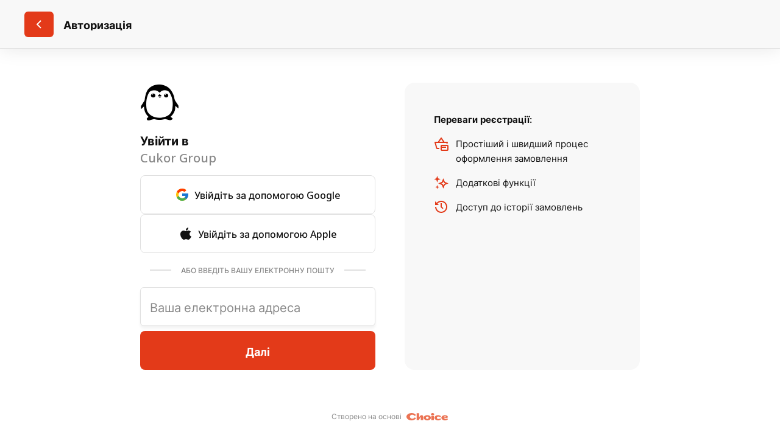

--- FILE ---
content_type: text/html; charset=utf-8
request_url: https://cukor.lviv.ua/auth
body_size: 35664
content:
<!DOCTYPE html><html lang="default"><head><meta name="viewport" content="minimum-scale=1, initial-scale=1, width=device-width, shrink-to-fit=no, user-scalable=no, viewport-fit=cover"/><meta charSet="utf-8"/><meta name="description" content=""/><meta property="og:type" content="website"/><meta property="og:site_name" content="Cukor Group"/><meta property="og:url" content="https://cukor.lviv.ua/auth"/><link rel="canonical" href="https://cukor.lviv.ua/auth"/><link rel="dns-prefetch" href="https://cdn-media.choiceqr.com"/><link rel="preconnect" href="https://cdn-media.choiceqr.com"/><meta property="og:image" content="https://cdn-media.choiceqr.com/prod-eat-cukorgroup/thumbnail_WwBegrI-dRkSJPV-DoMquWQ_C-T-n.jpeg"/><meta property="twitter:image" content="https://cdn-media.choiceqr.com/prod-eat-cukorgroup/thumbnail_WwBegrI-dRkSJPV-DoMquWQ_C-T-n.jpeg"/><link rel="shortcut icon" id="shortcut-icon" href="https://cdn-media.choiceqr.com/prod-eat-cukorgroup/logo/thumbnail_bJsAkbO-hbJeG-fPHosjd_G-s-Q.png"/><link rel="apple-touch-icon" href="https://cdn-media.choiceqr.com/prod-eat-cukorgroup/logo/thumbnail_bJsAkbO-hbJeG-fPHosjd_G-s-Q.png"/><link rel="preconnect" href="https://fonts.googleapis.com"/><link rel="preconnect" href="https://fonts.gstatic.com" crossorigin="anonymous"/><link rel="stylesheet" media="print" data-href="https://fonts.googleapis.com/css2?family=Noto+Sans+Symbols:wght@100;200;300;400;500;600;700&amp;display=swap" data-optimized-fonts="true"/><noscript><link rel="stylesheet" href="https://fonts.googleapis.com/css2?family=Noto+Sans+Symbols:wght@100;200;300;400;500;600;700&amp;display=swap"/></noscript><title>Авторизація</title><meta name="next-head-count" content="18"/><link rel="preload" href="https://cdn-clients.choiceqr.com/client/_next/static/css/9945e28c1321fb24.css" as="style"/><link rel="stylesheet" href="https://cdn-clients.choiceqr.com/client/_next/static/css/9945e28c1321fb24.css" data-n-g=""/><link rel="preload" href="https://cdn-clients.choiceqr.com/client/_next/static/css/3e8eed38be105b29.css" as="style"/><link rel="stylesheet" href="https://cdn-clients.choiceqr.com/client/_next/static/css/3e8eed38be105b29.css" data-n-p=""/><link rel="preload" href="https://cdn-clients.choiceqr.com/client/_next/static/css/4e80ba40c5e1223e.css" as="style"/><link rel="stylesheet" href="https://cdn-clients.choiceqr.com/client/_next/static/css/4e80ba40c5e1223e.css"/><noscript data-n-css=""></noscript><script defer="" nomodule="" src="https://cdn-clients.choiceqr.com/client/_next/static/chunks/polyfills-c67a75d1b6f99dc8.js"></script><script defer="" src="https://cdn-clients.choiceqr.com/client/_next/static/chunks/5530.846df3ac01ab2f06.js"></script><script src="https://cdn-clients.choiceqr.com/client/_next/static/chunks/webpack-78dc04b7f97b4ce7.js" defer=""></script><script src="https://cdn-clients.choiceqr.com/client/_next/static/chunks/framework-704c2f0aebcf3076.js" defer=""></script><script src="https://cdn-clients.choiceqr.com/client/_next/static/chunks/main-a097597f322d1dae.js" defer=""></script><script src="https://cdn-clients.choiceqr.com/client/_next/static/chunks/pages/_app-659324793aab688c.js" defer=""></script><script src="https://cdn-clients.choiceqr.com/client/_next/static/chunks/5750-dcbfc1da839abca4.js" defer=""></script><script src="https://cdn-clients.choiceqr.com/client/_next/static/chunks/pages/auth-4c1a64e378da7eef.js" defer=""></script><script src="https://cdn-clients.choiceqr.com/client/_next/static/HNI-RfDDfFtj84Ck46T55/_buildManifest.js" defer=""></script><script src="https://cdn-clients.choiceqr.com/client/_next/static/HNI-RfDDfFtj84Ck46T55/_ssgManifest.js" defer=""></script><style id="__jsx-34102380">:root{--primary-color:#e33a19;--primary-shadow-color:#f29988;--primary-shadow-color-dark:#85230f;--primary-shadow-color-light:#f29988;--primary-color-a25:#e33a1925;--secondary-font-color:#FFFFFF;--font-family:
								"Noto Sans Symbols",  'Inter',
							-apple-system, BlinkMacSystemFont, Segoe UI, Roboto, Oxygen, Ubuntu, Cantarell,
							Fira Sans, Droid Sans, Helvetica Neue, sans-serif;--theme-colors-100:#FFFFFF;--theme-colors-200:#F8F8F8;--theme-colors-300:#E0E0E0;--theme-colors-400:rgba(17, 17, 17, 0.5);--theme-colors-500:#111111;--theme-colors-100-a0:#FFFFFF00;--theme-colors-100-a10:#FFFFFF10;--theme-colors-100-a15:#FFFFFF15;--theme-colors-100-a20:#FFFFFF20;--theme-colors-100-a50:#FFFFFF50;--theme-colors-100-a60:#FFFFFF60;--theme-colors-100-a70:#FFFFFF70;--theme-colors-100-a80:#FFFFFF80;--theme-colors-100-a90:#FFFFFF90;--theme-colors-200-a95:#F8F8F8f2;--theme-colors-200-a0:#F8F8F800;--theme-colors-300-a20:#E0E0E020;--theme-colors-300-a50:#E0E0E050;--theme-colors-500-a0:#11111100;--theme-colors-500-a05:#11111105;--theme-colors-500-a10:#11111110;--theme-colors-500-a15:#11111115;--theme-colors-500-a20:#11111120;--theme-colors-500-a25:#11111125;--theme-colors-500-a50:#11111150;--background-popup:rgba(0, 0, 0, 0.5);--payment-wallet-color:#111;--payment-wallet-text-color:#fff}</style><link rel="stylesheet" href="https://fonts.googleapis.com/css2?family=Noto+Sans+Symbols:wght@100;200;300;400;500;600;700&display=swap"/></head><body><div id="__next"><div id="device-type-selector" class="is-desktop"><div class="PageLayout_root__ek_Dw" style="position:relative"><div class="PageLayout_wrapper__XhOiu"><div class="PageLayout_body__l33A1"><header class="styles_header__1Ps44 styles_isDesktop__10ds5 styles_collapsed___bNCJ"><div class="styles_container__ImQx_ styles_isDesktop__FXKBA styles_container__ZhyxP"><div class="styles_inner__502LJ"><button aria-label="Назад" title="Назад" style="width:48px;min-width:48px" class="styles_button___Dvql styles_sizeSmall__NCTix styles_appearancePrimary__XMJoZ styles_onlyBack__cUAZv"><svg class="styles_backIcon__ULN7F" width="24" height="24" viewBox="0 0 24 24" fill="none" xmlns="http://www.w3.org/2000/svg"><path d="M15 6L9 12L15 18" stroke="currentColor" stroke-width="2"></path></svg></button><div class="styles_title__9ajrX">Авторизація</div></div></div></header><div style="padding:0" class="styles_container__ImQx_ styles_isDesktop__FXKBA styles_medium__Y53XA"><div class="styles_wrapper__AeZ0I"><div class="styles_itemAuth__TvUID"><div class="styles_logo__K0pbn"><img src="https://cdn-media.choiceqr.com/prod-eat-cukorgroup/logo/thumbnail_bJsAkbO-hbJeG-fPHosjd_G-s-Q.png" class="styles_logoIcon__Fh4Lg" alt="logo"/></div><div class="styles_formLoginTitle__NOMCf">Увійти в </div><div class="styles_formLoginDesc__Q4P2d">Cukor Group</div><div class="styles_oauth__KDJOZ"><button data-layer="login-via-google" class="styles_button___Dvql styles_sizeExtraLarge__m83eO styles_appearanceStroke__LKd1h styles_fullWidth__x3ayC GoogleAuthButton_root__CibHs"><div class="styles_buttonIconLeft__EqV3D"><svg width="24" height="24" viewBox="0 0 24 24" fill="none" xmlns="http://www.w3.org/2000/svg"><path d="M21.8055 10.0415H21V10H12V14H17.6515C16.827 16.3285 14.6115 18 12 18C8.6865 18 6 15.3135 6 12C6 8.6865 8.6865 6 12 6C13.5295 6 14.921 6.577 15.9805 7.5195L18.809 4.691C17.023 3.0265 14.634 2 12 2C6.4775 2 2 6.4775 2 12C2 17.5225 6.4775 22 12 22C17.5225 22 22 17.5225 22 12C22 11.3295 21.931 10.675 21.8055 10.0415Z" fill="#FFC107"></path><path d="M3.15283 7.3455L6.43833 9.755C7.32733 7.554 9.48033 6 11.9998 6C13.5293 6 14.9208 6.577 15.9803 7.5195L18.8088 4.691C17.0228 3.0265 14.6338 2 11.9998 2C8.15883 2 4.82783 4.1685 3.15283 7.3455Z" fill="#FF3D00"></path><path d="M12.0002 21.9964C14.5832 21.9964 16.9302 21.0079 18.7047 19.4004L15.6097 16.7814C14.6057 17.5419 13.3577 17.9964 12.0002 17.9964C9.39916 17.9964 7.19066 16.3379 6.35866 14.0234L3.09766 16.5359C4.75266 19.7744 8.11366 21.9964 12.0002 21.9964Z" fill="#4CAF50"></path><path d="M21.8055 10.0415H21V10H12V14H17.6515C17.2555 15.1185 16.536 16.083 15.608 16.7855C15.6085 16.785 15.609 16.785 15.6095 16.7845L18.7045 19.4035C18.4855 19.6025 22 17 22 12C22 11.3295 21.931 10.675 21.8055 10.0415Z" fill="#1976D2"></path></svg></div>Увійдіть за допомогою Google</button><button data-layer="login-via-apple" class="styles_button___Dvql styles_sizeExtraLarge__m83eO styles_appearanceStroke__LKd1h styles_fullWidth__x3ayC AppleAuthButton_root__x6ZCT"><div class="styles_buttonIconLeft__EqV3D"><svg width="24" height="24" viewBox="0 0 24 24" fill="none" xmlns="http://www.w3.org/2000/svg"><path d="M15.9844 2C14.9204 2.114 13.7509 2.79508 13.0059 3.70508C12.3679 4.50008 11.8358 5.75 12.0488 7C13.1118 7 14.2814 6.20492 15.0254 5.29492C15.6644 4.38592 16.0904 3.25 15.9844 2ZM8.35353 7C6.72953 7 4.99033 7.978 3.94533 9.5C2.43733 11.674 2.66948 15.8052 5.10548 19.2832C6.03448 20.5872 7.19318 22 8.70118 22C10.0932 22 10.4418 21.1309 12.2988 21.1309C14.1558 21.1309 14.5025 22 15.8945 22C17.5185 22 18.6794 20.4778 19.6074 19.1738C20.3034 18.3048 20.536 17.7612 21 16.7832C17.403 15.4782 16.8227 10.804 20.3047 8.95703C19.1437 7.76103 17.6362 7 16.2442 7C14.3872 7 13.5758 8 12.2988 8C11.0218 8 9.97753 7 8.35353 7Z" fill="currentColor"></path></svg></div>Увійдіть за допомогою Apple</button></div><div class="styles_title__a2ObC"><span>Або введіть вашу електронну пошту</span></div><div><div class="styles_inputField__1DOAi styles_withFloatingLabel__dQKYC"><input class="styles_withShadow__qCwJG styles_isDesktop__Utr8g" type="email" placeholder=" " autoComplete="email" value=""/><div class="styles_floatingLabel__SZKCn">Ваша електронна адреса</div></div></div><button style="margin-top:8px" class="styles_button___Dvql styles_sizeExtraLarge__m83eO styles_appearancePrimary__XMJoZ styles_fullWidth__x3ayC login">Далі</button></div><div class="styles_itemAdvantages__9h9QD"><p>Переваги реєстрації:</p><ul><li><svg width="24" height="24" viewBox="0 0 24 24" fill="none"><path d="M12.0272 2C11.6992 2 11.392 2.16164 11.205 2.43164L6.66787 9H2.00186C1.68886 9 1.39498 9.14553 1.20498 9.39453C1.01698 9.64253 0.95306 9.96462 1.03506 10.2656L3.59561 19.5312C3.83461 20.3953 4.62734 21 5.52334 21H8.9999V19H5.52334L3.31436 11H16.8124H20.6855L20.4081 12H22.4843L22.9628 10.2676C23.0458 9.96658 22.9828 9.64253 22.7948 9.39453C22.6048 9.14553 22.31 9 21.998 9H17.3397L12.8534 2.43555C12.6674 2.16355 12.3602 2.001 12.0312 2H12.0272ZM12.0233 4.76562L14.9159 9H9.09756L12.0233 4.76562ZM12.9999 14C11.9068 14 10.9999 14.9069 10.9999 16V22C10.9999 23.0931 11.9068 24 12.9999 24H13.9999H21.9999C23.093 24 23.9999 23.0931 23.9999 22V20V16C23.9999 14.9069 23.093 14 21.9999 14H12.9999ZM12.9999 16H21.9999V20V22H13.9999H12.9999V19H19.9999V17H12.9999V16Z" fill="currentColor"></path></svg><span>Простіший і швидший процес оформлення замовлення</span></li><li><svg width="24" height="24" viewBox="0 0 24 24" fill="none"><path d="M15.5 10.2L16.471 12.529L18.8 13.5L16.471 14.471L15.5 16.8L14.529 14.471L12.2 13.5L14.529 12.529L15.5 10.2ZM15.5 5L13 11L7 13.5L13 16L15.5 22L18 16L24 13.5L18 11L15.5 5ZM4.125 7.875L5.5 12L6.875 7.875L11 6.5L6.875 5.125L5.5 1L4.125 5.125L0 6.5L4.125 7.875ZM6.375 18.625L5.5 16L4.625 18.625L2 19.5L4.625 20.375L5.5 23L6.375 20.375L9 19.5L6.375 18.625Z" fill="currentColor"></path></svg><span>Додаткові функції</span></li><li><svg width="24" height="24" viewBox="0 0 24 24" fill="none"><path d="M12 2C8.98837 2 6.30372 3.35567 4.4707 5.4707L2 3V9H8L5.87695 6.87695C7.34505 5.12455 9.53961 4 12 4C16.411 4 20 7.589 20 12C20 16.411 16.411 20 12 20C7.589 20 4 16.411 4 12H2C2 17.514 6.486 22 12 22C17.514 22 22 17.514 22 12C22 6.486 17.514 2 12 2ZM11 6V12.4141L14.293 15.707L15.707 14.293L13 11.5859V6H11Z" fill="currentColor"></path></svg><span>Доступ до історії замовлень</span></li></ul></div></div></div><div class="PoweredBy_root__EBzVI styles_FooterLogoContent__mph4h"><p>Створено на основі</p><a title="Створено на основі - Choice" href="https://choiceqr.com/uk/?utm_source=referal&amp;utm_medium=footer&amp;utm_campaign=menu-clients" target="_blank" rel="noreferrer"><svg width="69" height="12" viewBox="0 0 69 12" fill="none"><path d="M42.8634 3.86432C41.4079 3.86125 40.232 2.98796 40.2413 1.91805C40.2505 0.865041 41.451 -0.00133137 42.888 0.00788536C44.3465 0.016334 45.5363 0.888851 45.5324 1.94647C45.5294 2.99948 44.3212 3.86816 42.8634 3.86432Z" fill="currentColor"></path><path d="M34.2067 3.45312C30.9271 3.45312 28.2681 5.36099 28.2681 7.71509C28.2681 10.0692 30.9271 11.9771 34.2067 11.9771C37.4863 11.9771 40.1454 10.0692 40.1454 7.71509C40.1454 5.36099 37.4863 3.45312 34.2067 3.45312ZM34.1867 9.6437C32.9701 9.63985 31.987 8.76811 31.9955 7.69666C32.0024 6.64442 33.0062 5.77804 34.2083 5.78649C35.4272 5.79571 36.4226 6.66823 36.4187 7.72585C36.4164 8.77809 35.4057 9.646 34.1867 9.6437Z" fill="currentColor"></path><path d="M25.344 3.49012C24.0691 3.36954 23.0353 3.84881 22.2864 4.85574C21.8186 5.48555 21.4661 6.20061 21.0621 6.87727C21.0099 6.96406 20.9615 7.05316 20.9108 7.14149C20.8939 7.13611 20.877 7.13073 20.8601 7.12536C20.8601 3.80349 20.8601 3.68828 20.8601 0.367188C19.4937 0.367188 18.1519 0.367188 16.814 0.367188C16.814 5.1837 16.814 6.77512 16.814 11.5717C16.8508 11.5778 16.8708 11.5847 16.8915 11.5847C17.9776 11.5855 19.0636 11.5893 20.1489 11.5793C20.2257 11.5786 20.3301 11.4872 20.3724 11.4111C21.112 10.0809 21.8425 8.7452 22.5783 7.41261C22.6428 7.29587 22.705 7.16376 22.8048 7.08542C22.8978 7.01245 23.0629 6.94102 23.1535 6.97712C23.2687 7.02244 23.3509 7.1699 23.4254 7.28819C23.4577 7.33964 23.4346 7.42567 23.4346 7.49633C23.4346 8.76593 23.4346 10.0348 23.4346 11.3044C23.4346 11.3881 23.4346 11.4718 23.4346 11.5694C24.8056 11.5694 26.1467 11.5694 27.4839 11.5694C27.4923 11.5371 27.4985 11.524 27.4985 11.5102C27.4977 9.58546 27.5177 7.65993 27.4862 5.73517C27.4677 4.6161 26.4554 3.59612 25.344 3.49012Z" fill="currentColor"></path><path d="M13.3058 7.49255C12.7751 7.96875 12.3066 8.34817 11.7451 8.65156C9.90022 9.6485 7.6137 9.32976 6.42705 7.90884C5.5576 6.86735 5.4301 5.77747 6.03764 4.57699C6.43165 3.79741 7.10601 3.24671 8.04151 2.94102C9.3956 2.49862 10.7074 2.65223 11.9394 3.39956C12.2996 3.61769 12.613 3.87729 12.9448 4.15149C13.0923 4.27284 13.2444 4.3988 13.4003 4.52016C13.4417 4.55242 13.4809 4.58698 13.5009 4.60464L13.6952 4.76978L15.7505 3.32198L15.5094 3.02551C15.484 2.99479 15.4633 2.96867 15.4418 2.94333C14.0216 1.28432 12.0101 0.315792 9.46165 0.0646358C7.08911 -0.171159 4.95544 0.238986 3.11977 1.28201C1.33096 2.29816 0.20268 3.83351 0.0252579 5.49483C-0.138339 7.01943 0.496847 8.50716 1.81254 9.6846C3.4823 11.1792 5.58218 11.9304 8.07454 11.9304C8.81341 11.9304 9.58685 11.8644 10.3941 11.7315C12.1652 11.4412 13.6583 10.7 14.9587 9.4657C15.0977 9.3336 15.2283 9.19688 15.355 9.06477C15.4126 9.00487 15.4702 8.94496 15.5278 8.88505L15.7682 8.6385L13.6998 7.13464L13.3058 7.49255Z" fill="currentColor"></path><path d="M55.5969 8.63441C55.2052 8.86099 54.8519 9.09678 54.4725 9.27881C53.5155 9.73888 52.5086 9.89633 51.4725 9.61061C50.749 9.41169 50.1983 8.97466 49.9594 8.23271C49.686 7.38324 50.0892 6.46464 50.9755 6.02915C52.1276 5.46309 53.2759 5.59289 54.3765 6.19735C54.7505 6.40319 55.0908 6.67124 55.471 6.92778C55.8781 6.39397 56.3443 5.78644 56.7291 5.26646C56.7291 5.26646 56.6661 5.20502 56.6269 5.17045C56.4157 4.98535 56.2076 4.78873 55.9695 4.6428C54.077 3.48072 52.0454 3.18118 49.8972 3.71959C48.6522 4.03142 47.56 4.61745 46.7343 5.63206C45.7842 6.80028 45.7113 8.28724 46.5461 9.53765C47.1783 10.4839 48.0807 11.0861 49.1245 11.4716C50.9732 12.156 52.8358 12.1429 54.6891 11.4732C55.3903 11.2197 56.0324 10.8579 56.5808 10.341C56.7275 10.2028 56.7967 10.149 56.7967 10.149C56.5539 9.87559 56.1615 9.35638 55.9364 9.06759C55.8212 8.92013 55.7052 8.77343 55.5969 8.63441Z" fill="currentColor"></path><path d="M40.8726 11.5716C42.2236 11.5716 43.56 11.5716 44.9141 11.5716C44.9141 9.48404 44.9141 6.76664 44.9141 4.6875C43.5615 4.6875 42.219 4.6875 40.8726 4.6875C40.8726 6.77125 40.8726 9.49326 40.8726 11.5716Z" fill="currentColor"></path><path d="M67.2811 9.09141C67.1659 8.94394 67.0499 8.79647 66.9408 8.65822C66.5491 8.8848 66.1958 9.1206 65.8171 9.30263C64.8594 9.76193 63.8532 9.91938 62.8171 9.63443C62.2641 9.48235 61.8132 9.19203 61.5244 8.73349L67.3947 7.58371C67.8418 7.48616 67.9915 7.09061 67.9877 6.53146C67.9401 4.50224 65.0499 2.88547 61.2426 3.74263C59.9906 4.02451 58.9053 4.64049 58.0805 5.6551C57.1304 6.82332 57.0566 8.31106 57.8915 9.5607C58.5236 10.5069 59.4269 11.1091 60.4699 11.4954C62.3186 12.179 64.1819 12.1667 66.0345 11.497C66.7358 11.2435 67.3779 10.8818 67.9262 10.3649C68.0729 10.2258 68.1413 10.1728 68.1413 10.1728C67.8986 9.89941 67.5069 9.3802 67.2811 9.09141ZM62.6166 5.51455C62.6735 5.49535 62.7318 5.47768 62.7902 5.46309C62.7917 5.46155 62.7925 5.46155 62.7941 5.46232C62.8063 5.45925 62.8186 5.45541 62.8309 5.4531C63.142 5.37707 63.463 5.36324 63.7726 5.40011C63.821 5.40548 63.8693 5.4124 63.917 5.42085C64.2457 5.47768 64.5583 5.59135 64.831 5.74804C64.8325 5.74804 64.8333 5.74881 64.8348 5.74958C64.9185 5.7972 64.9953 5.85557 65.0598 5.91932C65.3025 6.15588 65.3832 6.46234 65.0391 6.53991C64.9707 6.55527 64.6021 6.63899 64.5783 6.6436C64.4316 6.67432 64.2841 6.70504 64.1374 6.735C63.6574 6.83485 63.1773 6.93393 62.6973 7.03301C62.5982 7.05374 62.4976 7.07448 62.397 7.09522C62.2195 7.13209 62.0429 7.16895 61.8662 7.20582C61.6842 7.24345 61.5029 7.28109 61.3224 7.31872C61.3224 7.31872 61.3224 7.31872 61.3217 7.31872C61.3163 7.2857 61.3109 7.24729 61.3071 7.20582C61.3055 7.19891 61.3048 7.19199 61.3048 7.18508V7.18201C61.3025 7.16895 61.3017 7.1559 61.3002 7.14284C61.2994 7.13516 61.2994 7.12748 61.2994 7.1198C61.2986 7.10674 61.2979 7.09368 61.2971 7.07986C61.2963 7.07141 61.2963 7.06296 61.2963 7.05374C61.294 6.96158 61.2986 6.86173 61.3171 6.76111C61.3993 6.31026 61.7933 5.87784 62.3732 5.61286C62.3954 5.60211 62.4185 5.59212 62.4415 5.58214C62.4584 5.57446 62.4745 5.56754 62.4914 5.5614C62.493 5.56063 62.4937 5.56063 62.4953 5.55986C62.5352 5.5445 62.5759 5.52837 62.6166 5.51455Z" fill="currentColor"></path></svg></a></div></div></div></div><div class="ToastMessage_container__MXbOB"></div><div class="styles_container__3KrO6 styles_isMainChain__8n1tH"></div><div></div></div><div id="portal-root"></div></div><script id="__NEXT_DATA__" type="application/json">{"props":{"pageProps":{"_sentryTraceData":"38800196d5eb07588e5f62c622af66f2-b2c363a04118f386-0","_sentryBaggage":"sentry-environment=production,sentry-release=HNI-RfDDfFtj84Ck46T55,sentry-public_key=8916f563a50ff51c322fb84f622914af,sentry-trace_id=38800196d5eb07588e5f62c622af66f2,sentry-sampled=false"},"app":{"scenario":"DEFAULT","place":{"name":"Cukor Group","placeType":"CHAIN_MAIN","companyImages":{"mobile":"https://cdn-media.choiceqr.com/prod-eat-cukorgroup/thumbnail_QdQhkOD-IgIRDAv-jZBsLHs_q-d-p.jpeg","desktop":"https://cdn-media.choiceqr.com/prod-eat-cukorgroup/thumbnail_WwBegrI-dRkSJPV-DoMquWQ_C-T-n.jpeg","logo":"https://cdn-media.choiceqr.com/prod-eat-cukorgroup/logo/thumbnail_bJsAkbO-hbJeG-fPHosjd_G-s-Q.png","pwaLogo":false},"useTerms":"general","currency":"UAH","opened":true,"openStatus":"today","contactInfo":{"socialNetworks":{},"website":null,"email":"","phone":"","phoneLabel":null,"additionalPhones":null,"address":{"prediction":"Lviv, Lviv Oblast, Ukraine, 79000","country":"Ukraine","city":"Lviv","postalCode":"79000","location":{"coordinates":[24.029717,49.839683],"type":"Point"},"countryCode":"UA"}},"currencyLabel":"₴","customize":{"primaryColor":"#e33a19","googleFontName":"Noto Sans Symbols","showDigitalMenuSelector":true,"menuFavorites":true,"menuFavoritesCounter":true,"hideMinorUnits":true,"showOrderTableProgress":true,"showOrderDeliveryProgress":true,"showOrderTakeawayProgress":true,"menuFavoriteDishSlider":true,"requiredNameQRPaymentOrder":false,"requiredPhoneQRPaymentOrder":false,"requiredNameTableOrder":false,"requiredPhoneTableOrder":false,"takeawayDeliveryMenuSync":true,"cardMenuOptionShow":false,"googleMapKey":"AIzaSyDV5oYlDRMGiV6R78WfE-vI9USwKe82_vk"},"locationPoint":{"areaType":"takeaway","name":"Takeaway","active":true,"type":"area","time":{"allowASAP":true,"allowTime":true,"delay":30,"interval":15,"allowNonWorkingOrder":false,"maxPreOrdersDayCount":7,"minPreOrdersDayCount":0},"config":null},"features":{"whiteLabelTitle":true,"customDomain":"cukor.lviv.ua/auth"},"chain":{"name":"Cukor Group","mainPlace":"cukorgroup","cities":{"l'viv":{"name":"L'viv","hurl":"l-viv","point":{"coordinates":[24.0316635,49.84021629999999],"type":"Point"},"count":6,"places":{"epic":{"name":"EPIC CHEESEBURGER CAFE","dbName":"epic","contactInfo":{"phone":"+380 97 337 93 56","address":{"placeId":"ChIJ6b3VL2zdOkcRPr7x2keH3Ps","prediction":"вулиця Галицька, 15, Львів, Львівська область, Україна","streetNumber":"15","streetName":"Halytska Street","sublocality":"Halytskyi District","sublocalityLevel1":"Halytskyi District","city":"L'viv","state":"L'vivs'ka oblast","country":"Ukraine","countryCode":"UA","postalCode":"79000","location":{"coordinates":[24.0316635,49.84021629999999],"type":"Point"},"originalPrediction":""},"website":""},"features":{"pwa":false,"translations":true,"booking":false,"feedbackRestaurant":false,"whiteLabel":false,"whiteLabelTitle":true,"delivery":false,"geolocation":false,"recommendations":true,"promocodes":true,"posPaymentTable":false,"canOrderTakeaway":true,"canOrderDelivery":true,"canOrderTable":true,"clientFeedbackReply":false,"loyalty":false,"customDomain":"epic.cukor.lviv.ua"},"url":"https://epic.cukor.lviv.ua","workTime":[{"dayOfWeek":0,"active":true,"from":"10:00:00.000","till":"22:00:00.000"},{"dayOfWeek":1,"active":true,"from":"10:00:00.000","till":"22:00:00.000"},{"dayOfWeek":2,"active":true,"from":"10:00:00.000","till":"22:00:00.000"},{"dayOfWeek":3,"active":true,"from":"10:00:00.000","till":"22:00:00.000"},{"dayOfWeek":4,"active":true,"from":"10:00:00.000","till":"22:00:00.000"},{"dayOfWeek":5,"active":true,"from":"10:00:00.000","till":"23:00:00.000"},{"dayOfWeek":6,"active":true,"from":"10:00:00.000","till":"23:00:00.000"}],"customDomain":"epic.cukor.lviv.ua","media":"https://cdn-media.choiceqr.com/prod-eat-epic/thumbnail_LJHxOKo-lfRZpFV-wOgjCDm_b-p-H.jpeg","mediaData":{"url":"https://cdn-media.choiceqr.com/prod-eat-epic/thumbnail_LJHxOKo-lfRZpFV-wOgjCDm_b-p-H.jpeg","webp":{"url":"https://cdn-media.choiceqr.com/prod-eat-epic/LJHxOKo-lfRZpFV-wOgjCDm.webp"}}},"teddyrestaurant":{"name":"Teddy Restaurant ","dbName":"teddyrestaurant","contactInfo":{"phone":"+380 97 337 93 56","address":{"placeId":"ChIJnfWEp2_dOkcRUh9s1urqdyY","streetNumber":"20","streetName":"Vul. Myroslava Skoryka","sublocality":"Halytskyi District","sublocalityLevel1":"Halytskyi District","city":"L'viv","state":"L'vivs'ka oblast","country":"Ukraine","countryCode":"UA","postalCode":"79000","location":{"coordinates":[24.0278663,49.8368748],"type":"Point"},"missingData":{"prediction":false,"streetNumber":false},"prediction":"вул. Мирослава Скорика, 20, Львів, Львівська область, Україна","originalPrediction":"","useCustomMap":false,"userDefinedData":null},"website":""},"features":{"pwa":false,"translations":false,"booking":true,"feedbackRestaurant":false,"whiteLabel":false,"whiteLabelTitle":true,"delivery":false,"geolocation":false,"recommendations":true,"promocodes":false,"posPaymentTable":false,"canOrderTakeaway":true,"canOrderDelivery":true,"canOrderTable":true,"clientFeedbackReply":false,"loyalty":false,"customDomain":"teddy.cukor.lviv.ua"},"url":"https://teddy.cukor.lviv.ua","workTime":[{"dayOfWeek":0,"active":true,"from":"10:00:00.000","till":"22:00:00.000"},{"dayOfWeek":1,"active":true,"from":"10:00:00.000","till":"22:00:00.000"},{"dayOfWeek":2,"active":true,"from":"10:00:00.000","till":"22:00:00.000"},{"dayOfWeek":3,"active":true,"from":"10:00:00.000","till":"22:00:00.000"},{"dayOfWeek":4,"active":true,"from":"10:00:00.000","till":"22:00:00.000"},{"dayOfWeek":5,"active":true,"from":"10:00:00.000","till":"22:00:00.000"},{"dayOfWeek":6,"active":true,"from":"10:00:00.000","till":"22:00:00.000"}],"customDomain":"teddy.cukor.lviv.ua","media":"https://cdn-media.choiceqr.com/prod-eat-teddyrestaurant/thumbnail_BkqARvl-LTYiHPe-wzFEIYy_b-W-t.jpeg","mediaData":{"url":"https://cdn-media.choiceqr.com/prod-eat-teddyrestaurant/thumbnail_BkqARvl-LTYiHPe-wzFEIYy_b-W-t.jpeg","webp":{"url":"https://cdn-media.choiceqr.com/prod-eat-teddyrestaurant/BkqARvl-LTYiHPe-wzFEIYy.webp"}}},"morerybi":{"name":"МОРЕРИБИ","dbName":"morerybi","contactInfo":{"phone":"+380 97 337 93 56","address":{"placeId":"ChIJ3dvEa2zdOkcRftgymHgSmrE","prediction":"Brativ Rohatyntsiv St, 43, L'viv, L'vivs'ka oblast, Ukraine, 79000","streetNumber":"43","streetName":"Brativ Rohatyntsiv Street","sublocality":"Halytskyi District","sublocalityLevel1":"Halytskyi District","city":"L'viv","state":"L'vivs'ka oblast","country":"Ukraine","countryCode":"UA","postalCode":"79000","location":{"coordinates":[24.0339044,49.8407201],"type":"Point"},"originalPrediction":""},"website":""},"features":{"pwa":false,"translations":false,"booking":false,"feedbackRestaurant":false,"whiteLabel":false,"whiteLabelTitle":true,"delivery":false,"geolocation":false,"recommendations":true,"promocodes":true,"posPaymentTable":false,"canOrderTakeaway":true,"canOrderDelivery":true,"canOrderTable":true,"clientFeedbackReply":false,"loyalty":false,"customDomain":"morefish.cukor.lviv.ua"},"url":"https://morefish.cukor.lviv.ua","workTime":[{"dayOfWeek":0,"active":true,"from":"11:00:00.000","till":"22:00:00.000"},{"dayOfWeek":1,"active":true,"from":"11:00:00.000","till":"22:00:00.000"},{"dayOfWeek":2,"active":true,"from":"11:00:00.000","till":"22:00:00.000"},{"dayOfWeek":3,"active":true,"from":"11:00:00.000","till":"22:00:00.000"},{"dayOfWeek":4,"active":true,"from":"11:00:00.000","till":"22:00:00.000"},{"dayOfWeek":5,"active":true,"from":"11:00:00.000","till":"23:00:00.000"},{"dayOfWeek":6,"active":true,"from":"11:00:00.000","till":"23:00:00.000"}],"customDomain":"morefish.cukor.lviv.ua","media":"https://cdn-media.choiceqr.com/prod-eat-morerybi/thumbnail_dFtHuop-DkoltFi-pvleHgg_D-L-b.jpeg","mediaData":{"url":"https://cdn-media.choiceqr.com/prod-eat-morerybi/thumbnail_dFtHuop-DkoltFi-pvleHgg_D-L-b.jpeg","webp":{"url":"https://cdn-media.choiceqr.com/prod-eat-morerybi/dFtHuop-DkoltFi-pvleHgg.webp"}}},"cukorred":{"name":"Cukor Red ","dbName":"cukorred","contactInfo":{"phone":"+380 97 337 93 56","address":{"placeId":"ChIJXRADPGzdOkcR0ORg0rUBLOg","prediction":"Brativ Rohatyntsiv St, 21, L'viv, L'vivs'ka oblast, Ukraine, 79000","streetNumber":"21","streetName":"Brativ Rohatyntsiv Street","sublocality":"Halytskyi District","sublocalityLevel1":"Halytskyi District","city":"L'viv","state":"L'vivs'ka oblast","country":"Ukraine","countryCode":"UA","postalCode":"79000","location":{"coordinates":[24.032716,49.840356],"type":"Point"},"originalPrediction":""},"website":""},"features":{"pwa":false,"translations":false,"booking":false,"feedbackRestaurant":false,"whiteLabel":false,"whiteLabelTitle":true,"delivery":false,"geolocation":false,"recommendations":true,"promocodes":true,"posPaymentTable":false,"canOrderTakeaway":true,"canOrderDelivery":true,"canOrderTable":true,"clientFeedbackReply":false,"loyalty":true,"customDomain":"red.cukor.lviv.ua"},"url":"https://red.cukor.lviv.ua","workTime":[{"dayOfWeek":0,"active":true,"from":"08:30:00.000","till":"20:00:00.000"},{"dayOfWeek":1,"active":true,"from":"08:30:00.000","till":"18:00:00.000"},{"dayOfWeek":2,"active":true,"from":"08:30:00.000","till":"18:00:00.000"},{"dayOfWeek":3,"active":true,"from":"08:30:00.000","till":"20:00:00.000"},{"dayOfWeek":4,"active":true,"from":"08:30:00.000","till":"20:00:00.000"},{"dayOfWeek":5,"active":true,"from":"08:30:00.000","till":"20:00:00.000"},{"dayOfWeek":6,"active":true,"from":"08:30:00.000","till":"20:00:00.000"}],"customDomain":"red.cukor.lviv.ua","media":"https://cdn-media.choiceqr.com/prod-eat-cukorred/thumbnail_XegBaYv-CUFKNWV-sLCteef_H-r-M.jpeg","mediaData":{"url":"https://cdn-media.choiceqr.com/prod-eat-cukorred/thumbnail_XegBaYv-CUFKNWV-sLCteef_H-r-M.jpeg","webp":{"url":"https://cdn-media.choiceqr.com/prod-eat-cukorred/XegBaYv-CUFKNWV-sLCteef.webp"}}},"cukorblack":{"name":"Cukor Black","dbName":"cukorblack","contactInfo":{"phone":"+380 97 337 93 56","address":{"placeId":"ChIJ9coa_nHdOkcR2sQtMXotUW0","prediction":"Kryva Lypa Passage, 3, L'viv, L'vivs'ka oblast, Ukraine, 79000","streetNumber":"3","streetName":"Kryva Lypa Passage","sublocality":"Halytskyi District","sublocalityLevel1":"Halytskyi District","city":"L'viv","state":"L'vivs'ka oblast","country":"Ukraine","countryCode":"UA","postalCode":"79000","location":{"coordinates":[24.0266895,49.8403766],"type":"Point"},"originalPrediction":""},"website":""},"features":{"pwa":false,"translations":false,"booking":true,"feedbackRestaurant":false,"whiteLabel":false,"whiteLabelTitle":true,"delivery":false,"geolocation":false,"recommendations":true,"promocodes":false,"posPaymentTable":false,"canOrderTakeaway":true,"canOrderDelivery":true,"canOrderTable":false,"clientFeedbackReply":false,"loyalty":false,"customDomain":"black.cukor.lviv.ua"},"url":"https://black.cukor.lviv.ua","workTime":[{"dayOfWeek":0,"active":true,"from":"08:30:00.000","till":"20:00:00.000"},{"dayOfWeek":1,"active":true,"from":"08:30:00.000","till":"18:00:00.000"},{"dayOfWeek":2,"active":true,"from":"08:30:00.000","till":"18:00:00.000"},{"dayOfWeek":3,"active":true,"from":"08:30:00.000","till":"20:00:00.000"},{"dayOfWeek":4,"active":true,"from":"08:30:00.000","till":"20:00:00.000"},{"dayOfWeek":5,"active":true,"from":"08:30:00.000","till":"20:00:00.000"},{"dayOfWeek":6,"active":true,"from":"08:30:00.000","till":"20:00:00.000"}],"customDomain":"black.cukor.lviv.ua","media":"https://cdn-media.choiceqr.com/prod-eat-cukorblack/thumbnail_IjUbP-qmKJH-kbpFT.jpeg","mediaData":{"url":"https://cdn-media.choiceqr.com/prod-eat-cukorblack/thumbnail_IjUbP-qmKJH-kbpFT.jpeg","webp":{"url":"https://cdn-media.choiceqr.com/prod-eat-cukorblack/lCOeWdD-LFZXZqS-eMDOCWo.webp"}}},"epicdlcukor":{"name":"EPIC CHEESEBURGER CAFE DL","dbName":"epicdlcukor","contactInfo":{"phone":"","website":"","address":{"prediction":"Naukova St, 3, L'viv, L'vivs'ka oblast, Ukraine, 79000","placeId":"ChIJ7_sS3cDnOkcRliZzDw3toIQ","streetNumber":"3","streetName":"Naukova Street","sublocality":"Frankivskyi District","sublocalityLevel1":"Frankivskyi District","city":"L'viv","state":"L'vivs'ka oblast","country":"Ukraine","countryCode":"UA","postalCode":"79000","location":{"coordinates":[24.012417,49.8016735],"type":"Point"},"originalPrediction":""}},"features":{"pwa":false,"translations":false,"booking":false,"feedbackRestaurant":true,"whiteLabel":false,"whiteLabelTitle":true,"delivery":false,"geolocation":true,"recommendations":true,"promocodes":true,"posPaymentTable":false,"canOrderTakeaway":true,"canOrderDelivery":true,"canOrderTable":true,"clientFeedbackReply":false,"loyalty":true,"customDomain":false},"url":"https://epicdlcukor.choiceqr.com","workTime":[{"dayOfWeek":0,"active":true,"from":"09:00:00.000","till":"22:00:00.000"},{"dayOfWeek":1,"active":true,"from":"09:00:00.000","till":"22:00:00.000"},{"dayOfWeek":2,"active":true,"from":"09:00:00.000","till":"22:00:00.000"},{"dayOfWeek":3,"active":true,"from":"09:00:00.000","till":"22:00:00.000"},{"dayOfWeek":4,"active":true,"from":"09:00:00.000","till":"22:00:00.000"},{"dayOfWeek":5,"active":true,"from":"09:00:00.000","till":"22:00:00.000"},{"dayOfWeek":6,"active":true,"from":"09:00:00.000","till":"22:00:00.000"}],"media":"https://cdn-media.choiceqr.com/prod-eat-epicdlcukor/thumbnail_RNXBn-qCvbr-eTTAq.png","mediaData":{"url":"https://cdn-media.choiceqr.com/prod-eat-epicdlcukor/thumbnail_RNXBn-qCvbr-eTTAq.png","webp":{"url":"https://cdn-media.choiceqr.com/prod-eat-epicdlcukor/uFWHtIT-VLTyGZI-DJTIkpl.webp"}}}}}},"cityMapper":{"epic":"l'viv","teddyrestaurant":"l'viv","morerybi":"l'viv","cukorred":"l'viv","cukorblack":"l'viv","epicdlcukor":"l'viv"},"countryCode":"UA","customDomain":"cukor.lviv.ua","multiCity":false,"langCode":"en","placeDbNames":["epic","teddyrestaurant","morerybi","cukorred","cukorblack","epicdlcukor"]}},"chain":{"name":"Cukor Group","mainPlace":"cukorgroup","cities":{"l'viv":{"name":"L'viv","hurl":"l-viv","point":{"coordinates":[24.0316635,49.84021629999999],"type":"Point"},"count":6,"places":{"epic":{"name":"EPIC CHEESEBURGER CAFE","dbName":"epic","contactInfo":{"phone":"+380 97 337 93 56","address":{"placeId":"ChIJ6b3VL2zdOkcRPr7x2keH3Ps","prediction":"вулиця Галицька, 15, Львів, Львівська область, Україна","streetNumber":"15","streetName":"Halytska Street","sublocality":"Halytskyi District","sublocalityLevel1":"Halytskyi District","city":"L'viv","state":"L'vivs'ka oblast","country":"Ukraine","countryCode":"UA","postalCode":"79000","location":{"coordinates":[24.0316635,49.84021629999999],"type":"Point"},"originalPrediction":""},"website":""},"features":{"pwa":false,"translations":true,"booking":false,"feedbackRestaurant":false,"whiteLabel":false,"whiteLabelTitle":true,"delivery":false,"geolocation":false,"recommendations":true,"promocodes":true,"posPaymentTable":false,"canOrderTakeaway":true,"canOrderDelivery":true,"canOrderTable":true,"clientFeedbackReply":false,"loyalty":false,"customDomain":"epic.cukor.lviv.ua"},"url":"https://epic.cukor.lviv.ua","workTime":[{"dayOfWeek":0,"active":true,"from":"10:00:00.000","till":"22:00:00.000"},{"dayOfWeek":1,"active":true,"from":"10:00:00.000","till":"22:00:00.000"},{"dayOfWeek":2,"active":true,"from":"10:00:00.000","till":"22:00:00.000"},{"dayOfWeek":3,"active":true,"from":"10:00:00.000","till":"22:00:00.000"},{"dayOfWeek":4,"active":true,"from":"10:00:00.000","till":"22:00:00.000"},{"dayOfWeek":5,"active":true,"from":"10:00:00.000","till":"23:00:00.000"},{"dayOfWeek":6,"active":true,"from":"10:00:00.000","till":"23:00:00.000"}],"customDomain":"epic.cukor.lviv.ua","media":"https://cdn-media.choiceqr.com/prod-eat-epic/thumbnail_LJHxOKo-lfRZpFV-wOgjCDm_b-p-H.jpeg","mediaData":{"url":"https://cdn-media.choiceqr.com/prod-eat-epic/thumbnail_LJHxOKo-lfRZpFV-wOgjCDm_b-p-H.jpeg","webp":{"url":"https://cdn-media.choiceqr.com/prod-eat-epic/LJHxOKo-lfRZpFV-wOgjCDm.webp"}}},"teddyrestaurant":{"name":"Teddy Restaurant ","dbName":"teddyrestaurant","contactInfo":{"phone":"+380 97 337 93 56","address":{"placeId":"ChIJnfWEp2_dOkcRUh9s1urqdyY","streetNumber":"20","streetName":"Vul. Myroslava Skoryka","sublocality":"Halytskyi District","sublocalityLevel1":"Halytskyi District","city":"L'viv","state":"L'vivs'ka oblast","country":"Ukraine","countryCode":"UA","postalCode":"79000","location":{"coordinates":[24.0278663,49.8368748],"type":"Point"},"missingData":{"prediction":false,"streetNumber":false},"prediction":"вул. Мирослава Скорика, 20, Львів, Львівська область, Україна","originalPrediction":"","useCustomMap":false,"userDefinedData":null},"website":""},"features":{"pwa":false,"translations":false,"booking":true,"feedbackRestaurant":false,"whiteLabel":false,"whiteLabelTitle":true,"delivery":false,"geolocation":false,"recommendations":true,"promocodes":false,"posPaymentTable":false,"canOrderTakeaway":true,"canOrderDelivery":true,"canOrderTable":true,"clientFeedbackReply":false,"loyalty":false,"customDomain":"teddy.cukor.lviv.ua"},"url":"https://teddy.cukor.lviv.ua","workTime":[{"dayOfWeek":0,"active":true,"from":"10:00:00.000","till":"22:00:00.000"},{"dayOfWeek":1,"active":true,"from":"10:00:00.000","till":"22:00:00.000"},{"dayOfWeek":2,"active":true,"from":"10:00:00.000","till":"22:00:00.000"},{"dayOfWeek":3,"active":true,"from":"10:00:00.000","till":"22:00:00.000"},{"dayOfWeek":4,"active":true,"from":"10:00:00.000","till":"22:00:00.000"},{"dayOfWeek":5,"active":true,"from":"10:00:00.000","till":"22:00:00.000"},{"dayOfWeek":6,"active":true,"from":"10:00:00.000","till":"22:00:00.000"}],"customDomain":"teddy.cukor.lviv.ua","media":"https://cdn-media.choiceqr.com/prod-eat-teddyrestaurant/thumbnail_BkqARvl-LTYiHPe-wzFEIYy_b-W-t.jpeg","mediaData":{"url":"https://cdn-media.choiceqr.com/prod-eat-teddyrestaurant/thumbnail_BkqARvl-LTYiHPe-wzFEIYy_b-W-t.jpeg","webp":{"url":"https://cdn-media.choiceqr.com/prod-eat-teddyrestaurant/BkqARvl-LTYiHPe-wzFEIYy.webp"}}},"morerybi":{"name":"МОРЕРИБИ","dbName":"morerybi","contactInfo":{"phone":"+380 97 337 93 56","address":{"placeId":"ChIJ3dvEa2zdOkcRftgymHgSmrE","prediction":"Brativ Rohatyntsiv St, 43, L'viv, L'vivs'ka oblast, Ukraine, 79000","streetNumber":"43","streetName":"Brativ Rohatyntsiv Street","sublocality":"Halytskyi District","sublocalityLevel1":"Halytskyi District","city":"L'viv","state":"L'vivs'ka oblast","country":"Ukraine","countryCode":"UA","postalCode":"79000","location":{"coordinates":[24.0339044,49.8407201],"type":"Point"},"originalPrediction":""},"website":""},"features":{"pwa":false,"translations":false,"booking":false,"feedbackRestaurant":false,"whiteLabel":false,"whiteLabelTitle":true,"delivery":false,"geolocation":false,"recommendations":true,"promocodes":true,"posPaymentTable":false,"canOrderTakeaway":true,"canOrderDelivery":true,"canOrderTable":true,"clientFeedbackReply":false,"loyalty":false,"customDomain":"morefish.cukor.lviv.ua"},"url":"https://morefish.cukor.lviv.ua","workTime":[{"dayOfWeek":0,"active":true,"from":"11:00:00.000","till":"22:00:00.000"},{"dayOfWeek":1,"active":true,"from":"11:00:00.000","till":"22:00:00.000"},{"dayOfWeek":2,"active":true,"from":"11:00:00.000","till":"22:00:00.000"},{"dayOfWeek":3,"active":true,"from":"11:00:00.000","till":"22:00:00.000"},{"dayOfWeek":4,"active":true,"from":"11:00:00.000","till":"22:00:00.000"},{"dayOfWeek":5,"active":true,"from":"11:00:00.000","till":"23:00:00.000"},{"dayOfWeek":6,"active":true,"from":"11:00:00.000","till":"23:00:00.000"}],"customDomain":"morefish.cukor.lviv.ua","media":"https://cdn-media.choiceqr.com/prod-eat-morerybi/thumbnail_dFtHuop-DkoltFi-pvleHgg_D-L-b.jpeg","mediaData":{"url":"https://cdn-media.choiceqr.com/prod-eat-morerybi/thumbnail_dFtHuop-DkoltFi-pvleHgg_D-L-b.jpeg","webp":{"url":"https://cdn-media.choiceqr.com/prod-eat-morerybi/dFtHuop-DkoltFi-pvleHgg.webp"}}},"cukorred":{"name":"Cukor Red ","dbName":"cukorred","contactInfo":{"phone":"+380 97 337 93 56","address":{"placeId":"ChIJXRADPGzdOkcR0ORg0rUBLOg","prediction":"Brativ Rohatyntsiv St, 21, L'viv, L'vivs'ka oblast, Ukraine, 79000","streetNumber":"21","streetName":"Brativ Rohatyntsiv Street","sublocality":"Halytskyi District","sublocalityLevel1":"Halytskyi District","city":"L'viv","state":"L'vivs'ka oblast","country":"Ukraine","countryCode":"UA","postalCode":"79000","location":{"coordinates":[24.032716,49.840356],"type":"Point"},"originalPrediction":""},"website":""},"features":{"pwa":false,"translations":false,"booking":false,"feedbackRestaurant":false,"whiteLabel":false,"whiteLabelTitle":true,"delivery":false,"geolocation":false,"recommendations":true,"promocodes":true,"posPaymentTable":false,"canOrderTakeaway":true,"canOrderDelivery":true,"canOrderTable":true,"clientFeedbackReply":false,"loyalty":true,"customDomain":"red.cukor.lviv.ua"},"url":"https://red.cukor.lviv.ua","workTime":[{"dayOfWeek":0,"active":true,"from":"08:30:00.000","till":"20:00:00.000"},{"dayOfWeek":1,"active":true,"from":"08:30:00.000","till":"18:00:00.000"},{"dayOfWeek":2,"active":true,"from":"08:30:00.000","till":"18:00:00.000"},{"dayOfWeek":3,"active":true,"from":"08:30:00.000","till":"20:00:00.000"},{"dayOfWeek":4,"active":true,"from":"08:30:00.000","till":"20:00:00.000"},{"dayOfWeek":5,"active":true,"from":"08:30:00.000","till":"20:00:00.000"},{"dayOfWeek":6,"active":true,"from":"08:30:00.000","till":"20:00:00.000"}],"customDomain":"red.cukor.lviv.ua","media":"https://cdn-media.choiceqr.com/prod-eat-cukorred/thumbnail_XegBaYv-CUFKNWV-sLCteef_H-r-M.jpeg","mediaData":{"url":"https://cdn-media.choiceqr.com/prod-eat-cukorred/thumbnail_XegBaYv-CUFKNWV-sLCteef_H-r-M.jpeg","webp":{"url":"https://cdn-media.choiceqr.com/prod-eat-cukorred/XegBaYv-CUFKNWV-sLCteef.webp"}}},"cukorblack":{"name":"Cukor Black","dbName":"cukorblack","contactInfo":{"phone":"+380 97 337 93 56","address":{"placeId":"ChIJ9coa_nHdOkcR2sQtMXotUW0","prediction":"Kryva Lypa Passage, 3, L'viv, L'vivs'ka oblast, Ukraine, 79000","streetNumber":"3","streetName":"Kryva Lypa Passage","sublocality":"Halytskyi District","sublocalityLevel1":"Halytskyi District","city":"L'viv","state":"L'vivs'ka oblast","country":"Ukraine","countryCode":"UA","postalCode":"79000","location":{"coordinates":[24.0266895,49.8403766],"type":"Point"},"originalPrediction":""},"website":""},"features":{"pwa":false,"translations":false,"booking":true,"feedbackRestaurant":false,"whiteLabel":false,"whiteLabelTitle":true,"delivery":false,"geolocation":false,"recommendations":true,"promocodes":false,"posPaymentTable":false,"canOrderTakeaway":true,"canOrderDelivery":true,"canOrderTable":false,"clientFeedbackReply":false,"loyalty":false,"customDomain":"black.cukor.lviv.ua"},"url":"https://black.cukor.lviv.ua","workTime":[{"dayOfWeek":0,"active":true,"from":"08:30:00.000","till":"20:00:00.000"},{"dayOfWeek":1,"active":true,"from":"08:30:00.000","till":"18:00:00.000"},{"dayOfWeek":2,"active":true,"from":"08:30:00.000","till":"18:00:00.000"},{"dayOfWeek":3,"active":true,"from":"08:30:00.000","till":"20:00:00.000"},{"dayOfWeek":4,"active":true,"from":"08:30:00.000","till":"20:00:00.000"},{"dayOfWeek":5,"active":true,"from":"08:30:00.000","till":"20:00:00.000"},{"dayOfWeek":6,"active":true,"from":"08:30:00.000","till":"20:00:00.000"}],"customDomain":"black.cukor.lviv.ua","media":"https://cdn-media.choiceqr.com/prod-eat-cukorblack/thumbnail_IjUbP-qmKJH-kbpFT.jpeg","mediaData":{"url":"https://cdn-media.choiceqr.com/prod-eat-cukorblack/thumbnail_IjUbP-qmKJH-kbpFT.jpeg","webp":{"url":"https://cdn-media.choiceqr.com/prod-eat-cukorblack/lCOeWdD-LFZXZqS-eMDOCWo.webp"}}},"epicdlcukor":{"name":"EPIC CHEESEBURGER CAFE DL","dbName":"epicdlcukor","contactInfo":{"phone":"","website":"","address":{"prediction":"Naukova St, 3, L'viv, L'vivs'ka oblast, Ukraine, 79000","placeId":"ChIJ7_sS3cDnOkcRliZzDw3toIQ","streetNumber":"3","streetName":"Naukova Street","sublocality":"Frankivskyi District","sublocalityLevel1":"Frankivskyi District","city":"L'viv","state":"L'vivs'ka oblast","country":"Ukraine","countryCode":"UA","postalCode":"79000","location":{"coordinates":[24.012417,49.8016735],"type":"Point"},"originalPrediction":""}},"features":{"pwa":false,"translations":false,"booking":false,"feedbackRestaurant":true,"whiteLabel":false,"whiteLabelTitle":true,"delivery":false,"geolocation":true,"recommendations":true,"promocodes":true,"posPaymentTable":false,"canOrderTakeaway":true,"canOrderDelivery":true,"canOrderTable":true,"clientFeedbackReply":false,"loyalty":true,"customDomain":false},"url":"https://epicdlcukor.choiceqr.com","workTime":[{"dayOfWeek":0,"active":true,"from":"09:00:00.000","till":"22:00:00.000"},{"dayOfWeek":1,"active":true,"from":"09:00:00.000","till":"22:00:00.000"},{"dayOfWeek":2,"active":true,"from":"09:00:00.000","till":"22:00:00.000"},{"dayOfWeek":3,"active":true,"from":"09:00:00.000","till":"22:00:00.000"},{"dayOfWeek":4,"active":true,"from":"09:00:00.000","till":"22:00:00.000"},{"dayOfWeek":5,"active":true,"from":"09:00:00.000","till":"22:00:00.000"},{"dayOfWeek":6,"active":true,"from":"09:00:00.000","till":"22:00:00.000"}],"media":"https://cdn-media.choiceqr.com/prod-eat-epicdlcukor/thumbnail_RNXBn-qCvbr-eTTAq.png","mediaData":{"url":"https://cdn-media.choiceqr.com/prod-eat-epicdlcukor/thumbnail_RNXBn-qCvbr-eTTAq.png","webp":{"url":"https://cdn-media.choiceqr.com/prod-eat-epicdlcukor/uFWHtIT-VLTyGZI-DJTIkpl.webp"}}}}}},"cityMapper":{"epic":"l'viv","teddyrestaurant":"l'viv","morerybi":"l'viv","cukorred":"l'viv","cukorblack":"l'viv","epicdlcukor":"l'viv"},"countryCode":"UA","customDomain":"cukor.lviv.ua","multiCity":false,"langCode":"en","placeDbNames":["epic","teddyrestaurant","morerybi","cukorred","cukorblack","epicdlcukor"]},"language":{"current":"uk","default":"uk","list":[{"code":"uk","name":"Ukrainian"}]},"customMenuLinks":[],"template":{"name":"default","type":"default","styles":{"fontColor":"#FFFFFF","primaryColor":"#e33a19","googleFontName":"Noto Sans Symbols","background":null,"activeFontColor":"#FFFFFF","mainFontColor":"#111111"},"version":2,"blocks":[{"active":false,"type":"menu","items":[]},{"active":false,"type":"editor","content":""},{"active":false,"type":"gallery","items":[]},{"active":true,"type":"media","styleType":"short","showSeeMenuButton":null,"firstSlideText":{"active":false},"screens":true,"items":[{"type":"image","value":{"_id":"673784368d8110fadf33d1c9","url":"https://cdn-media.choiceqr.com/prod-eat-cukorgroup/thumbnail_WwBegrI-dRkSJPV-DoMquWQ_C-T-n.jpeg","webp":{"url":"https://cdn-media.choiceqr.com/prod-eat-cukorgroup/WwBegrI-dRkSJPV-DoMquWQ.webp"}}}]}]},"marketing":{"analytics":{},"promo":null,"seo":{"mode":"default","disallowIndexing":false},"og":{"image":null}},"menu":[],"sections":[],"section":null,"categories":null},"template":{"template":{"name":"default","type":"default","styles":{"fontColor":"#FFFFFF","primaryColor":"#e33a19","googleFontName":"Noto Sans Symbols","background":null,"activeFontColor":"#FFFFFF","mainFontColor":"#111111"},"version":2,"blocks":[{"active":false,"type":"menu","items":[]},{"active":false,"type":"editor","content":""},{"active":false,"type":"gallery","items":[]},{"active":true,"type":"media","styleType":"short","showSeeMenuButton":null,"firstSlideText":{"active":false},"screens":true,"items":[{"type":"image","value":{"_id":"673784368d8110fadf33d1c9","url":"https://cdn-media.choiceqr.com/prod-eat-cukorgroup/thumbnail_WwBegrI-dRkSJPV-DoMquWQ_C-T-n.jpeg","webp":{"url":"https://cdn-media.choiceqr.com/prod-eat-cukorgroup/WwBegrI-dRkSJPV-DoMquWQ.webp"}}}]}]},"isTemplate":false},"languageContent":{"go_to_order_page":"Перейдіть на сторінку замовлення","back_to_menu":"Повернутися до меню","your_order":"Ваше замовлення","total":"Всього","no_order_yet":"Ви ще нічого не замовили","confirm_order":"Підтвердити замовлення","menu_search":"Пошук у меню","work_time":"Робочий час","wifi":"WiFi","thank_you":"Дякуємо!","confirm":"Підтвердіть","page_not_found":"Сторінку не знайдено","label_type_spicy":"Гостре","label_type_preparation":"{time}хв","confirm_order.comment":"Коментар для закладу","waiter.will_come":"Офіціант скоро підійде до вас","payment.rate_service":"Оцініть, будь ласка, як вас обслуговували","payment.rate_dishes":"Будь ласка, оцініть страви","payment.leave_message":"Залиште повідомлення адміністратору","payment.tripadviser":"Оцініть нас на Tripadvisor","payment.facebook":"Завітайте на нашу сторінку у Facebook","payment.send_feedback":"Надіслати відгук","payment.method":"Спосіб оплати","payment.by_cash":"Готівкою","payment.by_card":"Карткою на місці","payment.by_card_desc":"Credit Card or PayPass","payment.leave_tips":"Бажаєте залишити чайові?","menu.menu":"Меню","menu.order":"Замовлення","menu.waiter":"Покликати офіціанта","menu_item.add_to_order":"Додати","comment_plce":"Введіть тут свій коментар","waiter.ask_bill":"Попросити рахунок","your_table":"Ваше місце {table}","label_type_recommended":"Рекомендовано","hide":"Сховати","waiter.call":"Покликати офіціанта","next":"Далі","min_order":"Мінімальне замовлення: {value}","takeaway.when":"Коли?","takeaway.when.as_soon":"Якнайшвидше","takeaway.when.choose":"Обрати час","name":"Ім'я","day.sunday":"Нд","day.monday":"Пн","day.tuesday":"Вт","day.wednesday":"Ср","day.thursday":"Чт","day.friday":"Пт","day.saturday":"Сб","month.january":"Січень","month.february":"Лютий","month.march":"Березень","month.april":"Квітень","month.may":"Травень","month.june":"Червень","month.july":"Липень","month.august":"Серпень","month.september":"Вересень","month.october":"Жовтень","month.november":"Листопад","month.december":"Грудень","required_field":"Це поле є обов'язковим","fill_email_address":"Будь ласка, заповніть свою електронну адресу","incorrect_phone":"Неправильний номер телефону","today":"Сьогодні","tomorrow":"Завтра","day.full.sunday":"Неділя","day.full.monday":"Понеділок","day.full.tuesday":"Вівторок","day.full.wednesday":"Середа","day.full.thursday":"Четвер","day.full.friday":"П’ятниця","day.full.saturday":"Субота","fill_address":"Виберіть адресу із наданого списку","allergens":"Алергени","back":"Назад","label_type_vegetarian":"Вегетаріанська","label_type_gluten_free":"Не містить глютену","payment.instagram":"Завітайте на нашу сторінку в Instagram","language":"Мова","facebook":"Facebook","instagram":"Instagram","tripadviser":"Tripadvisor","list_of_allergens":"Список алергенів","visit_us_on":"Наші контакти","allergens.1":"Крупи, що містять глютен","allergens.2":"Ракоподібні","allergens.3":"Яйця","allergens.4":"Риба","allergens.5":"Арахіс","allergens.6":"Соя","allergens.7":"Молоко","allergens.8":"Горіхи","allergens.9":"Селера","allergens.10":"Гірчиця","allergens.11":"Кунжут","allergens.12":"Двоокис сірки та сульфіти","allergens.13":"Люпин","allergens.14":"Молюски","restaurant":"Ресторан","hotel":"Готель","weight.grams":"г","open_pdf_menu":"Відкрити меню PDF","allergens.15":"Мед","bakery":"Пекарня","bar":"Бар","cafe":"Кафе","coffee_house":"Кав'ярня","bowling_alley":"Боулінг","visit_our_website":"Завітайте на наш веб-сайт","address":"Адреса та номер будинку","label_type_vegan":"Веганське","address_apart_number":"Квартира","address_building":"Під'їзд / поверх / номер квартири / інше","address_entrance":"Під'їзд","lang_search":"Пошук мови","nothing_was_found":"Нічого не знайдено ...","machine_translation":"Автоматичний переклад","human_translation":"Людський переклад","help_us_improve":"Допоможіть нам стати краще","help_us_improve_desc":"Ви можете поділитись Вашими враженнями з нами. Ми з величезним задоволенням розглянемо всі Ваші відгуки.","feedback_name":"Ім'я (необов’язково)","you_make_us_better":"Ви робите нас кращими!","incorrect_email":"Неправильна електронна адреса","useful_information":"Корисна інформація","menu_language":"Мова меню","tap_on_star":"Натисніть на зірку","help_us_become_better":"Допоможіть нам стати кращими","leave_contact":"Залишити контакт","rating_1":"Жахливо","rating_2":"Погано","rating_3":"Незадовільно","rating_4":"Добре","rating_5":"Відмінно","sorry_we_are_closed":"Вибачте, ми зараз закриті!","payment.online":"Карткою онлайн","failed":"Помилка","unexpected_error":"Несподівана помилка","here":"Тут","delivery":"Доставка","takeaway":"З собою","close":"Закрити","deliveryToAddressNotAvailable":"Зверніть увагу, що доставка за Вашою адресою недоступна, оберіть ближчу адресу, замовте їжу на винос або зв'яжіться з нами по телефону","deliveryNotAvailable":"Доставка не доступна","install_pwa_app_button":"Встановити","install_pwa_app_title":"Додати застосунок","install_pwa_app_description":"Додайте застосунок на головний екран, щоб ваше улюблене меню завжди було на відстані кліку","install_pwa_app_description_ios":"Щоб додати застосунок на головний екран, натисніть {iconShare}, а потім \"додати на головний екран\"","menu_description":"Опис меню","venue_information":"Інформація про заклад","items":"Позицій","empty_cart":"Корзина порожня","clarify_delivery_fee_manager":"Вартість доставки уточнюється оператором","yes":"Так","no":"Ні","maturity_ask":"Вам вже виповнилося {years} років?","maturity_ask_description":"Ми дотримуємось обмежень щодо продажу алкогольних напоїв.","our_places":"Наші заклади","change":"Змінити заклад","new":"Новинка","costOfPackaging":"Вартість упаковки","delivery_price":"Вартість доставки","aboutCompany":"Інформація про компанію","termsOfUse":"Умови користування","privacyPolicy":"Політика конфіденційності","meters":"метрiв","km":"км","package":"Упаковка","deliveryNotAllowedOrderAmount":"Зверніть увагу, що {minOrderAmount} за вашою адресою.","label_middle_spicy":"Середньо-гострий","weightType.g":"г","weightType.kg":"кг","weightType.mm":"мм","weightType.ml":"мл","weightType.m":"м","weightType.l":"л","weightType.oz":"унція","kcal":"Кілокалорії","cutlery.title":"Мені потрібні прибори","cutlery.description.with":"Вкажіть необхідну кількість столових приборів.","cutlery.description.without":"Допоможіть нам мінімізувати відходи, вимагаючи прибори лише за потреби","dine_in":"В закладі","showMore":"Показати більше","payment.wallet":"Гаманець","payment.wallet_ios":"Apple Pay","payment.by":"Сплатити за допомогою","payment.wallet_android":"Google Pay","confirmation.useSavedData.label":"Використати збережені дані","where_will_you_it":"Де ви будете їсти?","no_street_number_error":"Будь ласка, додайте номер будівлі чи оберіть точку на мапі","cannot_get_point_error":"Будь ласка, додайте правильну адресу","understandable":"Зрозуміло","table":"Місце","not_selected":"Не обрано","select":"Обрати","select_your_table":"Оберіть ваше місце","change_1":"Змінити","invalid.scheduled.sections":"На жаль, на момент формування вашого замовлення деякі страви стали недоступними та були видалені з вашого кошика","company.delivery.openHours.false":"На жаль, наразі ви не можете замовити доставку","company.current.openHours.false":"Вибачте, але ми зараз не приймаємо замовлення","check_will_sent_email":"Чек буде надіслано на вашу електронну пошту","payment.hotel_room":"Додати до облікового запису кімнати","incorrect_phone_number":"Будь ласка, введіть коректний номер телефону","order_status.order":"Замовлення","order_status.widget.completed":"Завершено","order_status.widget.cancelled":"Скасовано","order_status.widget.follow":"Перейти","order_status.widget.orders":"Замовлення","order_status.widget.dishes":"Cтрави","order_status.step.accepting":"підтвердження","order_status.step.preparing":"готується","order_status.step.delivering":"доставляється","order_status.accepting_description":"Замовлення очікує підтвердження!","order_status.preparing_description":"Орієнтовний час приготування ~ {m} хвилин","order_status.delivering_description":"Ваше замовлення підготовлено і передано кур'єру","order_status.completed":"Замовлення виконано","order_status.cancelled":"Ваше замовлення було скасовано :(","order_status.refund_soon":"Якщо замовлення було оплачене, Ваші кошти будуть повернені на карту в найближчий час!","order_status.refund_problem_info":"У разі проблем із поверненням коштів, будь ласка, зв'яжіться","order_status.delivery_rate":"Оцінка доставки","order_status.feedback_comment":"Коментар","order_status.feedback_done":"Залишити відгук","order_status.price.delivery":"Доставка","order_status.price.order_total":"Загальна сума замовлення:","order_status.delivery_details":"Деталі замовлення","order_status.delivery_details.address":"Адреса:","order_status.delivery_details.order_num":"Номер замовлення:","confirm_order.order_num_was_received":"Ваше замовлення {num} отримано.","order_status.step.cancelled":"скасовано","order_status.step.completed":"завершено","order_status.delivery_details.table":"Стіл:","order_status.delivery_details.delivery_time":"Час доставки:","order_status.delivery_details.cutlery":"Прибори","order_status.delivery_details.persons":"Кількість осіб: {persons}","order_status.delivery_details.comment":"Коментар до замовлення:","order_status.delivery_details.address_apartment":"квартира","order_status.delivery_details.address_comment":"Коментар для курʼєра:","order_status.price.discount":"Знижка","order_status.price.tips":"Чайові","order_status.order_details":"Деталі замовлення","order_status.widget.feedback":"Надіслати відгук","inside_order":"Замовлення","takeaway_order":"Замовлення з собою","delivery_order":"Замовлення доставки","order_accepting":"Прийняття","order_preparing":"Приготування\n","order_delivering":"Доставка замовлення","order_completed":"Виконано","order_canceled":"Замовлення скасовано","cart_items_text":"{items} позицій за {price}","cart_items_text_2_4":"{items} позиції за {price} ","cart_item_text":"1 позиція за {price}","order_status.takeaway.completed":"Замовлення готове","order_status.delivery.completed":"Замовлення готове і передане кур'єру для доставки","delete_order":"Видалити замовлення","we_recommend":"Ми рекомендуємо","add_to_wishlist":"Додати до бажань","table_bill":"Замовлення до столу {name}","to_payment":"До оплати","order_not_found":"Замовлення не знайдено","payment_verified":"Оплату підтверджено.","payment_process":"Оплата в процесі.","payment_confirmation_awaiting":"Ми очікеємо підтвердження оплати. ","pos_order_not_found":"Замовлення не знайдено","pos_order_invalid_menu_items":"Кількість неоплачених страв у замовленні змінилася. Будь ласка, спробуйте ще раз. ","pos_order_min_order_amount":"Сума замовлення меньше мінімально допустимої.","try_again":"Спробуйте ще раз","pay_the_bill":"Оплата рахунку","menu":"Меню","table_reservation":"Бронювання","time":"Час","contacts":"Контакти","number_of_people":"Група","we_will_confirm_your_reservation":"Ми підтвердимо ваше бронювання якомога швидше","your_name":"Ваше ім'я","reserve_table":"Забронювати стіл","error":"Помилка","ok":"Ок","booking_comment":"Побажання або коментар","booking_request_sent":"Надіслано!","booking_request_confirmed":"Підтверджено!","booking_we_will_check":"Ми перевіримо Ваше бронювання найближчим часом та повідомимо Вас електронною поштою або зателефонуємо Вам.","booking_request_details":"Деталі запиту","booking_date":"Дата","booking_person_count":"Кількість гостей","booking_customer_comment":"Коментар","booking_to_cancel_text":"Щоб скасувати або змінити бронювання, зв’яжіться з нами за контактним номером закладу {phone}","booking_we_are_waiting":"Чекаємо Вас в назначений час","booking_we_are_sorry":"На жаль, ваш запит на бронювання столика скасовано рестораном.","booking_cancelled":"Скасовано","reserves":"Бронювання","email":"Ел. пошта","phone":"Телефон","items_count_price":"{count} позицій, {price}","bill_for_this_table":"Рахунок для цього столу","has_bills":"{count} рахунків","bills_on":"Рахунки для {name}","no_bills_text":"Ознайомтеся з меню та оформіть замовлення","actual_address":"Фактична адреса","requisites":"Реквізити","legal_address":"Юридична адреса","tin_number":"ІПН / ЄДРПОУ","payment_methods":"Способи оплати","bank_card":"Банківською карткою","transfer_process":"Опис процесу передачі даних","purchase_returns":"Повернення товару","order_takeaway":"Замовити з собою","order_delivery":"Замовити доставку\n","chain.modal.delivery.address":"Введіть адресу доставки","your_courier":"Ваш кур'єр","visitDuration":"Тривалість ","hour":"г","hours":"г","hours_2":"г","minute":"хв","minutes":"хв","minutes_2":"хв","booking_outside_working_message":"Наразі ми зачинені і зможемо перевірити ваш запит {day} о\n {time} Ми повідомимо вас електронною поштою або передзвонимо.","booking_reservation_not_work":"Ми розпочнемо роботу {day} о {time}","booking_during_non_working":"На жаль, функція бронювання не працює в неробочий час","browse_menu":"Перегляд меню ","booking.cancelReason.comment":"Коментар","booking.company.disabled":"Вибачте, але зараз ми приймаємо бронювання лише по телефону","booking.invalid.create":"Помилка, будь ласка обновіть сторінку.","booking.cannot.create":"Бронювання не може бути створено","booking.dateTime.in.past":"Помилка, дата бронювання невірна","booking.company.closed":"Вибачте, але ми зараз зачинені.","booking.create.maxBookingDate":"Дата бронювання недоступна","booking.create.minBookingTime":"Вибачте, але обраний час недоступний для бронювання","booking.create.bookingTimeWithCloseInterval":"Вибачте, але обраний час недоступний для бронювання","period_expired.title":"Послуга тимчасово призупинена","period_expired.description":"Зверніться до адміністрації ресторану","place_not_found":"Це посилання не існує","payment.p24":"Przelewy24","use_promocode":"Використати промокод","ente_code":"Ввести код","code_incorrect":"Код невірний або прострочений","use_code":"Використати код","has_promo":"Маєте промо-код?","use_promo":"Використати код","order_status.price.promocode":"Промо-код","promocode.invalid":"Промокод не активний","promocode.invactive":"Промокод неактивний","booking.create.blocked":"Вибраний період часу недоступний для бронювання онлайн, будь ласка, зв'яжіться із закладом, щоб уточнити наявність вільних місць","auth.next":"Далі","auth.bonuses.title":"Отримуйте бонуси, зберігайте способи оплати та адреси","auth.login":"Авторизація","auth.create_acc":"Створити новий обліковий запис","auth.email_verification":"Перевірка електронної пошти","auth.code_email":"Введіть код, який ми надіслали вам на {mail}","auth.password":"Пароль","auth.create_password":"Створити пароль","auth.name.title":"Ласкаво просимо в особистий профіль","auth.name":"Ім'я","auth.name.desc":"Як ми можемо з вами зв'язатись?","auth.your_email":"Ваша електронна адреса","you_can_pre_order":"Але ви можете зробити передзамовлення.","restaurant_will_start_working":"Ми відкриємось \u003cb\u003e{day} о {time}\u003c/b\u003e","order_status.accepting_pre_order_description":"Ваше замовлення {isPaid} й буде оброблено у \u003cb\u003e {day} о {time}!\u003c/b\u003e","takeaway_are_closed":"Замовлення з собою зараз не приймаються!","delivery_are_closed":"Доставка зараз не працює!","see_on_map":"Подивитись на карті","dial":"Зателефонувати","explore_entire_menu":"Перегляньте все меню","see_all_menu":"Переглянути все меню ","home":"Головна","reservation":"Бронювання","contactDetails":"Контактні дані","weInSocial":"Ми в соцмережах","onMap":"На карті","getDirections":"Отримати розташування","auth.login_to_acc":"Увійти в особистий кабінет","auth.login_to":"Увійти до {mail}","auth.enter_password":"Введіть пароль","auth.send_me_code_email":"Надішліть мені код на електронну пошту","auth.forgot_password":"Забули пароль?","auth.restore":"Відновити","auth.how_call_you":"Як можна до вас звертатися?","auth.phone.description":"Введіть номер телефону для підтвердження майбутніх замовлень","auth.birthday.description":"Щоб ми знали, коли дарувати подарунки","day":"День","month":"Місяць","year":"Рік","auth.create_password_for":"Створіть новий пароль для","auth.new_password":"Новий пароль","auth.save_and_login":"Зберегти та увійти","auth.password_recovery":"Відновлення паролю","auth.password_recovery_for":"Відновлення пароля для","auth.password_recovery.description":"Ми надішлемо вам електронного листа з посиланням для відновлення пароля, де ви введете новий пароль.","auth.send_recovery_mail":"Надіслати електронний лист для відновлення","auth.letter_sent":"Лист надіслано","auth.no_letter":"Немає листа?","auth.send_again_via":"Надіслати ще раз через","auth.send_again":"Надіслати ще раз","profile.your_points":"Ваші бали","profile.orders_history":"Історія замовлень","profile.my_addresses":"Мої адреси","profile.payment_methods":"Способи оплати","profile.settings":"Особисті дані та Налаштування","profile.add_new_address":"Додати нову адресу","profile.saved_addresses":"Збережені адреси","profile.address_name":"Назва адреси","profile.address_comment":"Коментар до адреси","profile.set_default_address":"Встановити як адресу за замовчуванням","cancel":"Скасувати","save_changes":"Зберегти зміни","bonus_using":"Використання бонусного рахунку","settings.photo_and_name":"Фото та назва","settings.birthday":"Дата народження","settings.email_address":"Адреса електронної пошти","settings.change_password":"Змінити пароль","payment.bill":"Додати до рахунку","booking.notWork.title":"На даний момент функція бронювання столиків не працює","booking.notWork.desc":"Якщо ви бажаєте забронювати столик, зв'яжіться з нами за телефоном","links":"Посилання","dish_name":"Пошук","menu.search.not_found":"За запитом {searchQuery} результатів не знайдено","add":"Додати","required":"Обов'язковий","select_required_options":"Виберіть обов'язкові доповнення","choose_up_to_items":"Виберіть до {number} доповнень","maximum_of_reached":"Досягнуто максимальної кількості {number}","choose_additional_items":"Виберіть доповнення","add_item_with_other_options":"Додати страву з іншими доповненнями","selected_options":"Обрані доповнення","search":"Пошук","check_order":"Перевірте замовлення","to_order":"Замовлення","booking.notFound":"Бронювання не знайдено","delivery_method":"Спосіб доставки","booking_request_expired":"Термін дії запиту закінчився","template.dishes.title":"Ми рекомендуємо","order.notFound":"Замовлення не знайдено","error_payment_descr":"Ми не змогли отримати платіж","success_payment_descr":"Ваше замовлення оплачено","delivery_address":"Адреса доставки","cutlery.need.title":"Потрібні прибори?","menu_item.update":"Оновити","token.invalid":"Недійсний токен","booking.company.error":"На жаль, бронювання зараз недоступне.","photo_gallery.title":"Наші фотографії","see_menu":"Подивитись меню","booking.paid.inform":"Бронювання можливе після сплати депозиту ({amount} {currency}), який буде використано для оплати майбутнього рахунка.","booking.paid.status_msg":"{Ми отримали ваш депозит.} У разі скасування бронювання рестораном, ваші кошти будуть повернені на картку.","deposit":"Депозит","booking.paid.cancel_msg":"Ваш депозит буде повернено на картку","booking.paid.error_msg":"Під час оплати сталася помилка. Нам не вдалося зняти гроші з вашої картки.","more_recommendations":"Більше рекомендацій","booking.paid.btn_pay":"Сплатити депозит - {amount} {currency}","pay_bill_here_title":"Оплатіть свій рахунок тут!","pay_bill_here_description":"Після оформлення замовлення ви можете сплатити його тут і не чекати на офіціанта","item_sold_out":"Розпродано","item_unavailable_now":"Зараз недоступно","available_options":"Доступні доповнення","available_options.show":"Показати доповнення","available_options.hide":"Приховати доповнення","edit_options":"Редагувати","accepted":"прийнято","paid":"оплачено","booking_time_not_available_label":"Оберіть іншу дату","option_unavailable":"Недоступно","non_working_day":"Неробочий день","to_institution":"Перейти","add_more_products":"Додати ще","promo_greater_label":"Ваш промо-код містить суму, що перевищує суму замовлення\n","promo_greater_descr":"Доповніть своє замовлення, інакше невикористаний залишок згорить\n","cookies.we_use":"Цей сайт використовує файли cookie.","cookies.short":"Деякі є обов'язковими для користування нашими сервісами.","cookies.long":"Деякі є обов'язковими для користування нашими сервісами. Якщо ви натиснете \"Прийняти всі файли cookie\", ви також дозволите ChoiceQR та його партнерам використовувати файли cookie для адаптації контенту під ваші уподобання. Якщо ви натиснете \"Залишити лише обов'язкові\", ми не будемо використовувати файли cookie для збору додаткових даних для адаптації контенту під ваші уподобання.","cookies.accept_required":"Залишити лише обов'язкові","cookies.accept_all":"Прийняти всі файли cookie","cookies.more":"Докладніше","continue_without_code":"Продовжити без промокода","min_order_amount_title_modal":"Щоб скористатися промокодом {promoName}, вартість страв має бути не менше {minValue}.","from_label":"Від","favorites.limit":"Максимально {count} обраних","favorites.title":"Ваші обрані","favorites.empty_list":"Немає обраних","undo":"Відмінити","favorites.undo_message":"Видалено з обраного","favorites.unavailable.delivery":"Недоступно для доставки","favorites.unavailable.takeaway":"Недоступно для замовлення з собою","favorites.unavailable.simple":"Недоступно для замовлення у закладі","search.title":"Пошук по меню","search.min_symbols":"Необхідно мінімум 2 символи","search.title.list":"Результат пошуку:","section.unavailable.msg1":"Це меню зараз недоступне.","section.unavailable.msg2":"Але ви можете з ним ознайомитись.","section.unavailable.msg3":"Меню доступне: {labelOfDate}, від {from} до {till}","courier_label":"Кур'єр","call_label":"Викликати","share_item.copied":"Посилання скопійоване!","other_sections":"Інші секції","go_to_top":"На початок","order_error_item":"На жаль, у момент формування вашого замовлення деякі товари стали недоступні, тому їх було видалено з кошика.","order_error_rest":"На жаль, у момент формування вашого замовлення, вартість або доповнення деяких товарів було змінено, тому їх видалено з кошика. Ви можете повернутися в меню і додати їх повторно.","back_to_check_order":"До кошика","menu_structure.additions":"Доповнення","favorites":"Обрані","more":"Більше","noActiveMenu":"Вибачте, на даний момент немає активних меню","maximum_characters":"Максимальна довжина - {length} символів","menu_available":"Меню доступне","menu_available.from_to":"від {from} до {to}","tip.required_minimum":"Мінімальний розмір чайових","addition.minimum":"Оберіть доповнення (мінімум: {minimum} шт.)","addition.maximum":"Оберіть доповнення (максимум: {maximum} шт.)","addition.minimum.maximum":"Оберіть доповнення (мін: {minimum} шт., макс {maximum} шт.)","booking.paid.inform.perPerson":"Бронювання можливе після сплати депозиту ({amount} {currency} для кожного гостя).","address_floor":"Поверх","deliver_to_apartment":"Доставити до квартири","company.location.openHours.false":"Заклад зачинено, ми не можемо прийняти замовлення","location.feature.disabled":"Ми не можемо зараз прийняти ваше замовлення","pay":"Замовити й оплатити","order_payment":"Оплата замовлення","invoice.company.title":"Рахунок для компанії","invoice.company.desc":"Ідентифікаційний номер платника подактів (ІПН) необхідний для виставлення рахунківкомпанією","invoice.company.nip":"ІПН","invoice.company.nip.placeholder":"наприклад 1234567890","processing.please_wait":"Будь ласка зачекайте","processing.waiting":"Чекаємо на підтвердження оплати.","processing.few_minutes":"Зазвичай це займає декілька хвилин.","payment_error.try_another_method":"Помилка платежу! Будь ласка, спробуйте інший спосіб оплати.","feedback.help_us":"Оцініть нас, будь ласка!","feedback.suggestions":"Якщо у вас є зауваження або пропозиції щодо страв та обслуговування, будь ласка, залиште свій відгук.","feedback.thanks.title":"Дякуємо за відгук! 😊","feedback.thanks.description":"Ви робите нас краще!","service":"Сервіс","feedback.leave_contact":"Будь ласка, залиште свої контакти","feedback.also_rate_us":"Також оцініть нас","feedback.tap_on_stars":"Будь ласка, натисніть зірочку, щоб оцінити","feedback.enter_phone":"Будь ласка, введіть свій номер телефону","booking.paid.minPersonsValue":"При бронюванні столика для більш ніж {personCount} осіб потрібно внести депозит.  ({amount} {currency}).","booking_request_draft":"Draft","booking_request_paying":"Оплата","booking.paid.minPersonsValue.perPerson":"При бронюванні столика для більш ніж {personCount} осіб потрібно внести депозит.  ({amount} {currency} на людину).","booking.preferred.area":"Оберіть бажану зону","slider_of":"з","register.error":"Не вдається зареєструвати цю електронну адресу, спробуйте пізніше","register.error.phone":"Не вдається зберегти номер телефону","auth.no_sms":"Немає СМС?","auth.code.notValid":"Код неправильного формату, переконайтеся, що ви ввели 4 цифри","auth.code.wrong":"Код недійсний","auth.skip":"Пропустити","auth.password.error":"Не вдається встановити пароль, спробуйте ще раз","auth.password.notValid":"Пароль недійсний","or":"або","auth.recovery.error.code":"Не вдалося надіслати код відновлення доступу на цю адресу електронної пошти, спробуйте пізніше","profile":"Профіль","change.error.name":"Під час зміни імені сталася помилка. Повторіть спробу пізніше","change.error.email":"Під час зміни електронної адреси сталася помилка. Повторіть спробу пізніше","auth.logout":"Вийти","profile.orders.empty.title":"Список порожній","profile.orders.empty.description":"Саме час замовити щось новеньке, щось, що змусить вас посміхнутися :)","poweredBy":"Створено на основі","booking.exceedRate":"Ваш запит на бронювання тимчасово недоступний, оскільки ви зробили занадто багато запитів за короткий проміжок часу. Якщо ви зацікавлені у бронюванні, будь ласка, зв'яжіться з нами за номером телефону ресторану. Приносимо вибачення за незручності.","cookies.manage_your_privacy":"Керування конфіденційністю","cookiePolicy":"Політика використання файлів cookie","cookies.configurate":"Налаштувати","cookies.we_care_privacy":"Ми дбаємо про вашу приватність","cookies.description.lang":"Цей файл cookie запам'ятовує яка у користувача поточна мова","cookies.description.mguid":"Цей файл cookie призначений для визначення сесії клієнта","cookies.description.language":"Цей файл cookie запам'ятовує яка у користувача поточна мова","cookies.description.autoLang":"Цей файл cookie призначений для того, що б визначати, чи є поточна мова оригіналом","cookies.description.cookieSettings":"Цей файл cookie призначений для того, щоб ми запам'ятовували вибір користувача які куки залишати","days":"днів","cookies.name":"Назва","cookies.description":"Опис","cookies.expires":"Expires","booking_cancelled_by_client":"Ваше бронювання успішно скасовано","cancel_reservation":"Скасувати бронювання","booking.cancel.no_later_24_hours":"Не пізніше, ніж за 24 години до візиту","booking.cancel.contact_us":"Щоб скасувати бронювання, будь ласка, зв'яжіться з нами","booking.cancel.confirm_please":"{Підтвердіть, будь ласка}, що ви хочете скасувати бронювання.","booking.deposit_will_returned":"Депозит буде повернуто на картку","booking.cancel.confirm":"Підтвердити скасування","delivery.showMyCourier":"Показати, де мій кур'єр","delivery.whereMyCourier":"Де мій кур'єр","places_for_delivery":"Заклади з Доставкою","places_for_takeaway":"Заклади З собою","specific_address":"Точна адреса","use_my_location":"Використовуйте моє місцезнаходження","enter_address":"Введіть адресу","enter_address.description.delivery":"Введіть адресу або поділіться своїм місцезнаходженням і ми покажемо вам список найближчих закладів, які здійснюють доставку","share_location":"Поділитися своїм місцезнаходженням","none_locations":"Вибачте, але жоден з наших закладів не доставляє їжу за вашою адресою.","cookies.term_of_use":"Умови використання файлів Cookie","payBtn.allowTerms.text":"Підтвердіть що ви ознайомилися зі змістом Правил та Політики конфіденційності","geolocation.error":"Ви відхилили запит на надання геолокації. Щоб дозволити цю опцію перейдіть в налаштування браузеру","chain.modal.takeaway.search.placeholder":"Введіть адресу і ми відсортуємо місця за віддаленістю від вас","newsletter.title":"Налаштування розсилки","newsletter.title_for":"Налаштування розсилки для","newsletter.marketing_notice":"Маркетингові повідомлення","vat_id":"VAT ID","email.already.used":"Ця електронна пошта вже використовується","order.list.active":"Активні замовлення","order.list.history":"Історія замовлень","order.list.completed":"Нещодавно завершені","done":"Готово","order.pick":"Ви можете забрати своє замовлення","order.rate":"Оцінити","order.details":"Деталі замовлення","confirm_order.allowTerms":"Я приймаю \u003ca href=\"{termsURL}\" target=\"_blank\" rel=\"noopener noreferrer\"\u003eумови та положення\u003c/a\u003e і \u003ca href={privacyURL} target=\"_blank\" rel=\"noopener noreferrer\"\u003eполітику конфіденційності*\u003c/a\u003e.","confirm_order.allowMarketing":"Отримувати знижки, пропозиції та інші оновлення поштою, SMS.","confirm_order.allowMarketingMore":"Я погоджуюся отримувати маркетинговий контент від {name} в електронному вигляді (електронною поштою та SMS/MMS), включаючи інформацію, адаптовану до моїх замовлень, наприклад, про акції та спеціальні пропозиції щодо продуктів та послуг {name}.","confirm_order.termsAdditional":"Обробником ваших персональних даних, наданих у зазначеній формі, є {name}{place}. Ваші персональні дані будуть оброблятися, зокрема, з метою обробки вашого замовлення, законних інтересів виконавця у формі комунікації з вами, для проведення статистичних та аналітичних заходів виконавця, а також, якщо ви надали згоду, в маркетингових цілях, зокрема, для аналізу даних, що стосуються вас. Згода є добровільною і може бути відкликана в будь-який час (що не впливає на законність попередньої обробки). Для отримання додаткової інформації про обробку персональних даних, будь ласка, ознайомтеся з Політикою конфіденційності.","cookiesSettings.description":"Коли ви відвідуєте наш сайт, сайт просить ваш браузер зберегти на вашому пристрої невеликий фрагмент даних (текстовий файл), який називається cookie, щоб запам\u0026apos;ятати інформацію про вас, ваші уподобання або ваш пристрій. Ця інформація зазвичай безпосередньо не ідентифікує вас, але може дати вам більш персоналізований досвід використання сайту. Оскільки ми поважаємо ваше право на приватність, ви можете відмовитися від використання деяких типів файлів cookie. Натисніть на заголовки різних категорій, щоб дізнатися більше і змінити налаштування за замовчуванням. Однак блокування деяких типів файлів cookie може вплинути на ваші враження від використання сайту та послуг, які ми можемо запропонувати.","cookiesSettings.necessary":"Необхідні","cookiesSettings.alwaysActive":"ЗАВЖДИ АКТИВНІ","cookiesSettings.necessaryDescription":"Ці файли cookie необхідні для функціонування сайту і не можуть бути відключені в наших системах. Ви можете налаштувати свій браузер на блокування або попередження про ці файли cookie, але це призведе до того, що деякі частини сайту не працюватимуть.","cookiesSettings.essentialCookies":"Необхідні файли Cookie","cookiesSettings.adyenDescription":"Ми використовуємо Adyen для обробки платежів на нашому сайті. Adyen - це глобальна служба обробки платежів. Adyen надає безпечну та надійну платіжну платформу, яка дає нам змогу приймати різні способи оплати від наших клієнтів, включно з кредитними картками, дебетовими картками та цифровими гаманцями. Більш детальну інформацію про сервіс можна знайти на сторінці компанії - \u003ca href=\"https://www.adyen.com/\" target=\"_blank\" rel=\"noreferrer\"\u003eadyen.com\u003c/a\u003e.\u003cbr /\u003e\u003cspan\u003eAdyen також використовує файли cookie\u003c/span\u003e та аналогічні технології для поліпшення своїх послуг і персоналізації вашого досвіду. Ці куки і технології можуть збирати інформацію про ваш пристрій, браузер і шаблони використання. Для отримання додаткової інформації про те, як Adyen використовує файли cookie і технології, будь ласка, ознайомтеся з їхньою Політикою використання файлів cookie \u003ca href=\"https://www.adyen.com/policies-and-disclaimer/cookie-policy\" target=\"_blank\" rel=\"noreferrer\"\u003eтут\u003c/a\u003e.\u003cbr /\u003eКрім того, Adyen може передавати деяку інформацію про вас іншим особам, наприклад, агентствам із запобігання шахрайству, для захисту від шахрайських операцій.\u003cbr /\u003eДля отримання додаткової інформації про методи обробки даних Adyen і ваші права як суб\u0026apos;єкта даних, будь ласка, ознайомтеся з їхньою Політикою конфіденційності \u003ca href=\"https://www.adyen.com/policies-and-disclaimer/privacy-policy\" target=\"_blank\" rel=\"noreferrer\"\u003eтут\u003c/a\u003e","cookiesSettings.googleMapsDescription":"Google Maps API - це картографічний сервіс, що надається компанією Google Inc, 1600 Amphitheater Parkway, Mountain View, CA 94043, USA. API Google Maps необхідний нам для того, щоб ви могли вказати на карті місце доставки вашого замовлення. Під час використання Google Maps інформація про використання вами цього сайту (включно з вашою IP-адресою) може передаватися на сервер Google у США і зберігатися там. Наступні посилання містять інформацію про \u003ca href=\"https://policies.google.com/privacy\" target=\"_blank\" rel=\"noreferrer\"\u003eзахист даних\u003c/a\u003e та \u003ca href=\"https://www.google.com/help/terms_maps/\" target=\"_blank\" rel=\"noreferrer\"\u003eУмови обслуговування\u003c/a\u003e Google Maps.","cookiesSettings.analyticsCookies":"Аналітичні файли cookie","cookiesSettings.analyticsCookiesDescription":"Ці файли cookie використовуються для надання статистичної інформації, зазвичай застосовуваної для вимірювання та поліпшення продуктивності. Іноді аналітичні послуги надаються третіми сторонами та спеціалізованим ПЗ, які можуть використовувати власні файли cookie третіх сторін. Програмні сервіси третіх осіб, вбудовані в сайт, можуть використовувати аналітичні сервіси для вимірювання ефективності сервісу.","cookiesSettings.googleAnalytics":"Google Аналітика","cookiesSettings.googleAnalyticsDescription":"Google Analytics - це служба веб-аналітики, що надається компанією Google LLC, 1600 Amphitheater Parkway Mountain View, CA 94043, USA. Google Analytics використовує файли cookie для аналізу використання нашого веб-сайту. Інформація, що генерується файлом cookie про використання вами цього веб-сайту, зазвичай передається на сервер Google в США і зберігається там. Однак перед проведенням аналізу IP-адреса користувача скорочується компанією Google. Крім того, дані, що передаються в Google Ads, можуть містити хешовану адресу електронної пошти користувача, а також дані на основі використання, отримані в результаті внутрішнього аналізу. Файли cookie, збережені Google Analytics, видаляються не пізніше ніж через 14 місяців. За наступними посиланнями ви знайдете інформацію про \u003ca href=\"https://policies.google.com/privacy\" target=\"_blank\" rel=\"noreferrer\"\u003eзахист даних\u003c/a\u003e та \u003ca href=\"https://marketingplatform.google.com/about/analytics/terms/de/\" target=\"_blank\" rel=\"noreferrer\"\u003eУмови використання\u003c/a\u003e Google Analytics.","cookiesSettings.googleTagManager":"Google Менеджер тегів","cookiesSettings.googleTagManagerDescription":"Ми використовуємо сервіс \u0026quot;Google Tag Manager\u0026quot;, продукт компанії Google Inc., 1600 Amphitheater Parkway, Mountain View, CA 94043, USA (\u0026quot;Google\u0026quot;) для відображення партнерських сервісів на нашому веб-сайті. За допомогою цього сервісу ми гарантуємо, що ваша згода як споживача буде дотримана, і тому її неможливо деактивувати. Сам сервіс самостійно не збирає жодних даних, окрім тих, які технічно необхідні для доставки (включаючи вашу IP-адресу), які передаються на сервер Google у США і зберігаються там. Для отримання додаткової інформації дивіться \u003ca href=\"https://www.google.de/analytics/terms/tag-manager/\" target=\"_blank\" rel=\"noreferrer\"\u003eУмови\u003c/a\u003e та \u003ca href=\"https://policies.google.com/privacy?hl=de\" target=\"_blank\" rel=\"noreferrer\"\u003eПолітику Конфіденційності\u003c/a\u003e Google Tag Manager.","cookiesSettings.googleMaps":"Карти Google","cookiesSettings.facebook":"Facebook","cookiesSettings.facebookDescription":"Ми використовуємо Facebook Pixel на нашому веб-сайті для вимірювання ефективності наших рекламних кампаній у Facebook і для кращого розуміння того, як використовується наш веб-сайт. Facebook Pixel - це невеликий фрагмент коду, який дозволяє нам відстежувати поведінку користувачів на нашому сайті, наприклад, перегляди сторінок, покупки та інші взаємодії. \u003cbr /\u003e Використовуючи Facebook Pixel, ми можемо оптимізувати нашу рекламу на Facebook, щоб охопити потрібну аудиторію, підвищити релевантність наших оголошень і виміряти результати наших кампаній. Це допомагає нам надавати нашим клієнтам більш персоналізований та релевантний контент, а також покращувати нашу загальну маркетингову стратегію. \u003cbr /\u003e Інформація, зібрана за допомогою Facebook Pixel, є анонімною і використовується лише в маркетингових та аналітичних цілях. Вона не передається третім особам і не використовується для будь-яких інших цілей. Для отримання додаткової інформації про Facebook Pixel і про те, як Facebook використовує дані в рекламних цілях, будь ласка, зверніться до Політики конфіденційності Facebook \u003ca href=\"https://www.facebook.com/about/privacy/previous\" target=\"_blank\" rel=\"noreferrer\"\u003eтут\u003c/a\u003e.","confirm_order.termsAdditional.thaiwok":"based in Warsaw","shortedList.showLess":"Показувати менше","shortedList.showMore":"Показати ще {count} елементів","preorder.modal.addingInfo":"Додавши цю страву до замовлення, найближчий термін виконання буде можливий тільки на","to_label":"до","preorder.modal.added.title":"Вибачте, ви вже додали страву з іншого обмеженого за часом меню","preorder.modal.added.info":"Якщо вам потрібні продукти з різноманітних обмежених у часі меню, ми пропонуємо оформити наступне замовлення після завершення поточного.","preorder.section.banner":"Термін отримання замовлення обмежений через позиції з обмеженого за часом меню {sectionName}","feedbacks.contactWithMe.title":"Зв'яжіться зі мною","feedbacks.contactWithMe.description":"Де б ви хотіли продовжити розмову?","feedbacks.openChat":"Відкрити чат","delivery_start_working.withDelay":"Орієнтовний час доставки вашого замовлення: {day} о ~{time}","takeaway_start_working.withDelay":"Найближчий орієнтовний час виконання вашого замовлення: {day} о ~{time}","preorders.possibleWait.title":"Замовлення може виконуватися довше...","preorders.possibleWait.description":"Якщо у вашому замовленні велика кількість товарів та/або адреса доставки знаходиться далеко від нас, нам може знадобитися більше часу для його виконання.","cant.find.address":"Не можете знайти адресу?","cant.find.address.desc":"Ви можете обрати адресу на мапі","select_location":"Оберіть місце розташування","confirm_location":"Підтвердити","show":"показати","enter_address.description.delivery.no_geo":"Введіть адресу, і ми покажемо Вам список найближчих закладів, які здійснюють доставку","error.map_picker.distance.not.valid":"Обрана адреса занадто віддалена від закладу","our_places.all":"Усі","our_places.nearest":"Найближчі","map_picker.go.home.address":"Перейти до адреси закладу","confirm_order.terms.privacy":"Оформлюючи замовлення, ви підтверджуєте вміст кошика та введену інформацію, погоджуєтеся з нашими \u003ca href={termsLink} target='_blank'\u003eУмовами та положеннями\u003c/a\u003e і ознайомилися з \u003ca href={privacyLink} target='_blank'\u003eПолітикою конфіденційності\u003c/a\u003e.","cookies.text":"Ми використовуємо файли cookie, щоб забезпечити найкращий досвід використання наших послуг.","cookies.manage":"Змінити","cookies.accept":"Прийняти","cookies.confirm":"Будь ласка, підтвердіть щоб продовжувати","payment.with":"Сплатити за допомогою","section_order_not_avalible":"Так = Ми почнемо працювати {day} о {time}","loyalty.banner.checkout":"{login}, щоб заробити {sum} як бонусні бали ({bonusPoints}) за це замовлення","loyalty.banner.created":"Увійшовши в систему ви могли б заробити  {sum} як {bonusPoints} за це замовлення","loyalty.banner.created.description":"Увійдіть зараз, щоб не проґавити можливість отримати бонуси при наступному замовленні.","loyalty.use":"Використати","loyalty.yourBalance":"Ваш баланс","area_start_working":"Ми почнемо працювати \u003cb\u003e{dayNoDelay} о {timeNoDelay}\u003c/b\u003e.","loyalty.modal.howMuchToUse":"Скільки бонусів використовувати?","loyalty.modal.error":"Помилка при застосуванні бонусних балів","loyalty.bonusEarned":"{bonusPoints} зароблено","booking.checkout.warning":"Вас було перенаправлено на сторінку оплати депозиту. Якщо сторінка оплати не відкрилася, натисніть на кнопку нижче, щоб перейти до оплати.","booking.proceed.checkout":"Перейти до оплати","delivery.provided_by":"Доставку здійснює","loyalty.maxForOrder":"Максимум для цього замовлення можна використати: {sum}","loyalty.cantUseWithPromoCode":"Вибачте, але бонуси та промокоди не можуть бути використані в одному замовленні","courierComment":"Коментар для кур'єра","loyalty.loggedInAs":"Ви увійшли як {profile}","loyalty.authorize":"Авторизуйтесь","tableOrder.selectedItem":"Вибрано {count} елементів","tableOrder.clearAll":"Очистити","payment.goTo":"Далі","payment.validation.card":"Заповніть інформацію про кредитну картку","payment.validation.p24":"Виберіть банк зі списку","payment.validation.blik":"Введіть 6-значний код","simple":"В закладі","tableOrder.selectAll":"Позначити все","order.cannot.prePay":"Не вдається підготувати платіж. Будь ласка, спробуйте ще раз, це може бути одноразова помилка","prePay.pos.error.disabled":"Ви не можете оплатити рахунок онлайн, тому що ця функція вимкнена, зв'яжіться з адміністрацією","loyalty.banner.checkout.auth":"За це замовлення буде отримано {sum} як бонусні бали ({bonusPoints})","booking.create.allowRequestOutsideWorkingHours":"Вибачте, ми не приймаємо запити на бронювання в неробочі години ","you":"Ви","order_status.step.scheduled":"Заплановано","lookingCourier":"Пошук кур'єра","label_type_hours":"г","login":"Авторизуйтесь","login.purchase":"щоб спростити процес замовлення та користуватися додатковими функціями.","auth.withGoogle":"Увійдіть за допомогою Google","auth.enterEmail":"Або введіть вашу електронну пошту","auth.advantages":"Переваги реєстрації:","auth.signInTo":"Увійти в ","auth.advantages.loyalty":"Переваги та винагороди за програмою лояльності","auth.advantages.checkout":"Простіший і швидший процес оформлення замовлення","auth.advantages.exclusive":"Ексклюзивні умови та пропозиції","auth.advantages.history":"Доступ до історії замовлень","phone.already.exists":"Цей номер телефону вже використовується ","loyalty.bonusPoint":"Бонусний бал","loyalty.infoModal.description":"Користуючись нашою бонусною програмою, ви будете накопичувати бали, які можна використовувати для оплати замовлень","loyalty.infoModal.logged":"Зараз ви вже можете заробляти та використовувати бали під час замовлення","loyalty.infoModal.unLogged":"Щоб заробити бали, ви повинні бути авторизовані під час покупки.","loyalty.bonusProgram":"Бонусна програма","auth.advantages.functions":"Додаткові функції","order.notExists":"Замовлення не знайдено","profile.address.empty":"Ви ще не додали жодної адреси","profile.address.new":"Нова адреса","profile.address.edit":"Редагувати адресу","profile.address.delete":"Видалити адресу","profile.address.save":"Зберегти нову адресу","popular":"Популярне","auth.withApple":"Увійдіть за допомогою Apple","cutlery.prepare.order":"Будь ласка, вкажіть, на яку кількість людей потрібно підготувати замовлення?","order_status.delivery_details.address_clarification":"Уточнення адреси","address_clarification.descr":"Будь ласка, введіть свій номер будинку:","order.prepareDelivery.alreadyProceed":"Це замовлення вже було оброблено. Будь ласка, оновіть сторінку","order.prepareDelivery.generalError":"Щось пішло не так. Будь ласка, оновіть сторінку","houseNumber":"Номер будинку","go_to_main_chain":"Перейти на головну сторінку мережі","order_status.title.total":"Загалом","order_status.step.accepted":"Прийнято","order_status.step.cooked":"Приготовано","time.at":"о","order.receipt_time":"Час отримання замовлення:","order.until_received":"до отримання замовлення","order.apologize_delayed":"Просимо вибачення, ваше замовлення затримується","order.success_text.completed":"Замовлення виконано","order.success_text.pickup":"Замовлення виконано та готове до отримання!","address_clarification.info":"На жаль, нам не вдалося визначити точну адресу вибраного місця на карті. Введіть, будь ласка, свою адресу вручну:","orderReceiveTime.info":"Час отримання вашого замовлення змінено з \u003cb\u003e{currentDate}\u003c/b\u003e на \u003cb\u003e{newTime}\u003c/b\u003e","orderReceiveTime":"Час отримання замовлення","orderReceiveTime.description":"На жаль, ми не зможемо підготувати ваше замовлення так швидко.","order.notAllowed.to.area":"Не можливо створити замовлення в зону","promocode.inactive":"Промокод недійсний","promocode.orderAmountInvalid":"Сума замовлення некоректна","promocode.orderDiscountInvalid":"Цей промокод не можна використовувати разом з іншими знижками","order_status.delivery.no_estimation":"Ваше замовлення готується і незабаром буде в дорозі.","order_status.not_delivery.no_estimation":"Ваше замовлення готується.","order.min_order_sum":"{sum} - мінімальна сума замовлення","order.auto_change_bonuses.title":"Ми зберегли ваші бонуси!","order.auto_change_bonuses.description":"Після застосування промокоду для даного замовлення доступна для використання наступна кількість бонусів:","restaurantFeedback.already.exist":"Ви вже залишали відгук про заклад!","preorder.modal.no_intersections.title":"Вибачте, страви з цього меню не можуть бути додані в корзину.","preorder.modal.no_intersections.description":"Це лімітоване меню несумісне з уже доданими стравами з інших обмежених за часом меню або з розкладом обраного типу замовлення.","timing.from_till":"З {from} до {till}","section.unavailable.msg4":"Секція стане доступною: {time}","section.unavailable.title":"Секція {section} наразі недоступна для замовлення.","booking.block_duration.error":"Несумісність вибраного часу з тривалістю","booking.block_duration.error.description":"На жаль, вибраний час неможливо вибрати, оскільки немає вільних місць на вибрану тривалість перебування в закладі.\nБудь ласка, змініть час або тривалість візиту.","section.banner.no_intersections.description":"З цього лімітованого меню, на жаль, не можна замовити. Дана секція немає доступного часу.","zone_no_time":"Немає доступного часу.","order.add_more_items":"Додати більше позицій","confirm_order.pick_time":"Виберіть час","confirm_order.for":"для","confirm_order.item":"позиція","confirm_order.items":"позиції","confirm_order.change_contacts":"Змінити контакти для цього замовлення","confirm_order.use_profile_data":"Використовувати дані мого профілю","confirm_order.identification_text":"Введіть податковий номер вашої компанії:","confirm_order.comment_to_order":"Ваш коментар до замовлення","confirm_order.add_comment":"Додати коментар","confirm_order.remove_comment":"Видалити коментар","use":"Використати","send_one_more":"Надіслати повторно","receipt_sent":"Квитанцію відправлено!","send_receipt_copy":"Відправити копію квитанції","send":"Надіслати","payError.3DAuthenticated":"3D автентифікація не пройшла успішно","payError.refused":"Відмовлено","payError.balance":"Недостатньо коштів","payError.invalidCard":"Недійсний номер картки","payError.withdrawal":"Сума зняття перевищена","payError.restrictedCard":"Картка має обмежений доступ","payError.invalidPin":"Недійсний PIN-код","payError.notSupported":"Не підтримується","payError.CVCDeclined":"CVC відхилено","payError.paymentProcessed":"Платіж вже знаходиться в обробці","payError.nonGeneric":"Банк відхилив транзакцію. Звʼяжіться, будь ласка, з банком","payError.expiredCard":"Термін дії картки закінчився","payError.acquirerError":"Помилка еквайера","payError.blockedCard":"Карта заблокована","payError.authentication_required":"Потрібна аутентифікація","payment_not_successful":"Платіж не був успішним","unsuccessful_payment":"Платіж не пройшов","back_to_bill":"Повернутися до рахунку","pay_error_description":"Оплатіть офіціанту або оберіть іншу платіжну картку та спробуйте ще раз ","funds_to_card":"Не хвилюйтеся, ваші кошти незабаром будуть на вашій картці","funds_returned":"Кошти повернуто","pos_back":"Меню","select_dishes":"Оберіть свої страви","pos_order_invalid_items":"Нема обраних позицій","finish_payment_waiter":"Будь ласка, закінчіть процес оплати з офіціантом","failed_synchronize":"Не вдалося синхронізуватись із системою ресторану","not_leave":"\u003cspan\u003eБудь ласка, не йдіть\u003c/span\u003e, доки процес не завершиться","synchronizing_system":"Синхронізація з системою ресторану","payment_confirmed":"Оплату підтверджено","payment_bank_verification":"У разі підтвердження банком обов'язково \u003cspan\u003eповерніться на цю сторінку!\u003c/span\u003e","update_selection":"Будь ласка, оновіть свій вибір","someone_is_already_pay":"Хтось уже заплатив за обрані вами позиції","cookie.management":"Керування cookies","min_delivery_order":"Мінімальна сума замовлення за вашою адресою: {amount}","qr.button.pay":"Платити","qr.button.checking":"Перевірка...","place_address":"Адреса","schedule":"Розклад","about_place":"Про місце","day.ddd.friday":"Пт","day.ddd.monday":"Пн","day.ddd.saturday":"Сб","day.ddd.sunday":"Нд","day.ddd.thursday":"Чт","day.ddd.tuesday":"Вт","day.ddd.wednesday":"Cp","data_copied":"Дані скопійовано","delivery_area_error":"Вибачте, але ця адреса не входить до нашої зони доставки.","delivery_unavailable":"За вказаною адресою доставка не здійснюється","free_delivery":"Безкоштовна доставка","minimum_one_item_required":"мінімум один набір ","no_need_cutlery":"Мені не потрібні столові прибори","view_menu":"Переглянути меню","bill_in_progress":"Хтось уже оплачує весь рахунок","refresh_page":"Оновити сторінку","payment_was_successfull":"Оплата пройшла успішно","country":"Країна","city":"Місто","postCode":"Поштовий індекс","order_receive_time":"Час для отримання замовлення","delivery_function_disabled":"На жаль, під час оформлення замовлення вибраний тип замовлення став недоступним.","current_price":"Актуальна вартість","free_delivery_items":"\u003cb\u003eДодайте позиції\u003c/b\u003e або \u003cb\u003eЧайові\u003c/b\u003e на {price}, щоб отримати {delivery}","add_items_delivery_off":"\u003cb\u003eДодайте позиції\u003c/b\u003e або \u003cb\u003eчайові\u003c/b\u003e на {discount}, щоб отримати ціну доставки: {nextPrice}","feedbacks_disabled":"Можливість залишити відгук наразі відсутня","feedback_disabled_description":"Якщо ви хочете надіслати нам відгук, будь ласка, скористайтеся такими контактами:","choose_city":"Виберіть своє місто:","places_in":"Місця в:","no_payment_methods":"Немає доступних способів оплати. Будь ласка, зверніться до адміністрації закладу","allergens.1.1":"пшениця","allergens.1.2":"жито","allergens.1.3":"ячмінь","allergens.1.4":"овес","allergens.1.5":"спельта","allergens.1.6":"камут","allergens.8.1":"мигдаль","allergens.8.2":"лісові горіхи","allergens.8.3":"волоські горіхи","allergens.8.4":"кеш'ю","allergens.8.5":"пекан","allergens.8.6":"бразильські горіхи","allergens.8.7":"фісташки","allergens.8.8":"макадаміа","free":"Безкоштовно","cities":"Міста","indicate_address_delivery":"\u003cb\u003eВкажіть свою адресу\u003c/b\u003e, щоб переконатися, що наші заклади можуть доставити вам!","indicate_address_takeaway":"\u003cb\u003eВкажіть свою адресу\u003c/b\u003e, щоб сортувати заклади за відстанню","add_items_delivery_without_tips":"\u003cb\u003eДодайте позиції\u003c/b\u003e на {discount}, щоб отримати ціну доставки: {nextPrice}","promocode.user.unauthorized":"Неавторизований користувач","promotional_codes":"Ви повинні увійти в систему, щоб використовувати промокоди","sign_with_email":"Увійти за допомогою електронної пошти","about_us":"Про нас","other_address":"Інша адреса","delivery_order_label":"замовлення доставки","takeaway_order_label":"замовлення з собою","table_order_label":"замовлення до столу","order_dishes_label":"Позиції","gift_title":"Подарунок","for_receive":"Щоб отримати {type}","buy_specific_dishes":"Купуйте окремі страви","add_items_for":"Додайте позицій на {price}","choose":"Оберіть","more_gifts_available":"Доступно більше подарунків!","have_for_you":"У нас є {type} для вас!","not_reached":"Не досягнуто","available":"Доступно","for_orders_for":"Для замовлень на суму {price}","choose_gift":"Виберіть подарунок","continue_without_gift":"Продовжити","loss_of_gift":"Втрата подарунка","gift_remove_cart_item":"\u003cb\u003eВи втратите вибрані подарунки\u003c/b\u003e, якщо видалите цю позицію","gift_tip_cart_item_change":"Ви впевнені, що хочете видалити позицію?","for_receive_more":"Щоб отримати більше {type}","gifts_label":"Подарунків","selected":"Обрано","unselect":"Відмінити","gifts_title":"Подарунки","tip_change_order_type":"Ви впевнені, що бажаєте змінити тип замовлення?","tip_lose_notify":"\u003cb\u003eВи можете втратити вибрані подарунки\u003c/b\u003e, якщо зміните тип замовлення.","select_button_text":"Обрати","gifts_program_change_text":"Змінено налаштування подарункової програми, деякі або всі подарунки можуть бути недоступні","bookingTime":"Час","bookingDate":"Дата","booking_terms_privacy":"Натискаючи \u003cb\u003e{data}\u003c/b\u003e, ви погоджуєтесь із вмістом даних, які ви заповнили, нашою \u003ca href={privacyLink} target='_blank'\u003eдекларацією про конфіденційність\u003c/a\u003e і \u003ca href= {termsLink} target='_blank'\u003eумови використання\u003c/a\u003e.","cookies.subText":"Ви можете будь-коли керувати своїми налаштуваннями в нашій {policy}. \u003cbr /\u003eЩоб погодитися на використання всіх файлів cookie, натисніть «Прийняти».","cart_items_discount_changed":"Налаштування дисконтної програми було змінено!","gift_items_invalid_title":"На жаль, у момент формування вашого замовлення деякі подарунки стали недоступні, тому їх було видалено з кошика.","custom_tips_title":"Введіть cуму чайових","set":"Ввести","apply_tip":"Застосувати чайові","tip.required_maximum":"Максимальна сума чайових","timing.limitedSection.error.confirmPage":"На жаль, під час формування вашого замовлення деякі страви стали недоступними.","payment_failed_text":"Платіж не вдалося \"{reason}\". Спробуйте ще раз або спробуйте інший спосіб","payment_error_info":"Помилка платежу","empty_search_results":"Немає мов","bill_on_table":"Рахунок на цьому столі","order_by_delivery":"Замовити доставку","order_by_takeaway":"Замовити з собою","no_bills_title":"На цьому столі немає активних рахунків","tableOrder.networkError":"Замовлення не оплачено; будь ласка, завершіть оплату у офіціанта","delivery_waitingForPickUp":"Прямує щоб забрати замовлення","delivery_progress":"Кур'єр вже в дорозі","delivery_arrivedForPickUp":"Забирає замовлення","tableOrder.already.issued":"Замовлення вже видано; будь ласка, завершіть оплату у офіціанта","tableOrder.locked.waiter":"Замовлення заблоковане персоналом; будь ласка, завершіть оплату у офіціанта","feedback":"Зворотній зв'язок","qr_payments":"QR платежі","check_order_page_title":"Корзина","confirm_order_page_title":"Оформлення замовлення","booking_request_confirming":"Підтвердження...","person":"особа","persons":"особи","request_canceled":"Запит скасовано","min_tips_modal_warning_text":"Мінімальна сума чайових має бути {value}","min_tips_modal_title":"Попередження","allergens.16":"Цитрусові","order_status_page_title":"Статус замовлення","profile_page_title":"Профіль","authorization_page_title":"Авторизація","about_company_page_title":"Інформація про компанію","cookie_policy_page_title":"Політика використання файлів cookie","terms_of_use_page_title":"Умови користування","privacy_policy_page_title":"Політика конфіденційності","saved":"Збережено","month_april_min_with_day":"{day} квіт.","month_august_min_with_day":"{day} серп.","month_december_min_with_day":"{day} груд.","month_february_min_with_day":"{day} лют.","month_january_min_with_day":"{day} січ.","month_july_min_with_day":"{day} лип.","month_june_min_with_day":"{day} черв.","month_march_min_with_day":"{day} бер.","month_may_min_with_day":"{day} трав.","month_november_min_with_day":"{day} лист.","month_october_min_with_day":"{day} жов.","month_september_min_with_day":"{day} вер.","comment_to_reservation":"Коментар до бронювання","your_contact_data":"Ваші контактні дані","order_is_being_prepared":"Ваше замовлення готується та невдовзі буде доставлено","section_orders_not_accepting":"Нові замовлення зараз не приймаємо!","check_back_in":"Перевірте через {time}","drive":"Драйв","promocode_blocked_notification":"Промокод зараз не активний. Будь ласка, спробуйте пізніше або зв'яжіться із закладом.","order_status.pickup_description":"Замовлення готове до отримання!","order_status.step.pick_up":"Видача","order_pickup":"Видача","tips_notification":"Якщо вам сподобалася їжа та обслуговування, ми будемо вдячні за чайові після оплати рахунку.","served_by":"Вас обслуговував:","leave_tip":"Залишити чайові","pos_order_payment_text":"Оплатити","phones":"Телефони","open":"Відкрити","additional_delivery_options":"Додаткові послуги доставки","delivery_to_door":"Доставка до дверей","delivery_to_door_tooltip":"За замовчуванням доставка здійснюється до перших дверей, які зустріне кур'єр. Обравши цю послугу, ви гарантуєте доставку прямо до ваших дверей, навіть у багатоповерхових будинках, закритих зонах або бізнес-центрах.","delivery_to_door_sume":"Доставка (до дверей)","location_orderAcceptance_paused":"Зараз, на жаль, ми не приймаємо замовлень даного типу","order_type_not_active":"Тип замовлення не активний","payment_method_not_available":"Вибачте, але на жаль в ході оформлення замовлення обраний спосіб оплати перестав бути доступним","service_fee":"Сервісний збір","service_fee_description":"Плата за послугу є вартістю платформи Choice, яка включає технічну обробку платежів. Choice не стягує з ресторанів жодної комісії за замовлення — 100 % рахунку надходить безпосередньо до ресторану. Плата за послугу становить відсоток від проміжного підсумку замовлення, при цьому мінімум {minimum} і максимум {maximum}.","want_proceed":"Бажаєте продовжити?","promocode_gift_loss":"Якщо ви застосуєте промокод, обрані подарунки будуть видалені.","invalid_vat":"Невірний номер","rate_dishes":"Cтрави","open_for_orders":"Відкрито для замовлень","ordering_unavailable":"Замовлення недоступне","ordering_time_changed":"Вибачте, однак обраний час готовності замовлення наразі не доступний. Оберіть, будь ласка, інший.","not_operating":"Зараз ми не працюємо.","full_minute":"хвилина","full_second":"секунда","full_seconds":"секунд","start_after_pause":"Підготовка до початку роботи","full_minutes":"хвилин","showLess":"Менше","no_geolocation_permission":"Дозвіл на визначення геолокації відсутній","waiter.terms.privacy":"\u003ca href=\"https://choiceqr.com/pl/regulamin-korzystania-z-uslugi-napiwkow\" target=\"_blank\" rel=\"noreferrer\"\u003eT\u0026C For tipping service\u003c/a\u003e","booking.markers":"Маркери","guestMarkers.invalid":"На жаль, в ході створення бронювання, деякі маркери стали недоступними","guestMarkers.list.missing":"Список маркерів пустий","weightType.psc":"шт","promocode_loss":"Промокод буде втрачений, якщо ви зміните тип замовлення","promocode_loss_title":"Промокод втрачено","email_too_long":"Email занадто довгий","processing.not_paid":"Це замовлення ще не сплачено. Будь ласка, перейдіть до оплати.","not_operating_hours":"Зверніть увагу, що наразі ми не працюємо.","order_will_be_ready":"Ваше замовлення буде готове","payByType_cash":"Замовити","payByType_bill":"Замовити","payByType_card":"Замовити","booking_completed":"Відвідування завершено","booking_completed_text":"Чекаємо на вас наступного разу","house_number_required_title":"Для продовження замовлення потрібен номер будинку","enter_house_number":"Введіть номер будинку","enter_new_address":"Введіть нову адресу","order_type_unavailable":"Замовлення \"{type}\" наразі недоступно","not_my_address":"Не ваша адреса?","show_on_map":"Показати на карті","service_fee_description_ua_psp":"Оплата за послугу з надання доступу до Додатку Choice: мінімум {minimum}, максимум {maximum}. Це допомагає нам  покращити якість додатку та покривати  витрати на обслуговування.","phone.token.already.exists":"СМС-код вже надіслано, перевірте повідомлення на телефоні.","finish_registration":"Завершити реєстрацію","no_phone_code":"Я не отримав код","resend_in":"Надіслати повторно через","verify_phone_title":"Будь ласка, підтвердьте свій номер телефону","verify_phone_description":"Ми надіслали вам SMS-повідомлення з кодом на {phone}. Будь ласка, перевірте свої повідомлення та введіть код нижче:","send_verify_code":"Надіслати код для підтвердження","change_phone_number":"Змінити номер телефону","add_phone_number":"Будь ласка, додайте номер телефону","open_phone_settings":"Відкрити налаштування номера телефону","send_phone_code":"Надіслати код","phone.already.used":"Номер телефону вже використовується.","verifiedPhoneComplete.token.not.found":"Введений код недійсний","promocode_verify_phone":"Щоб скористатися цим кодом, будь ласка, підтвердьте номер телефону в вашому профайлі","enter_name":"Введіть ім'я","enter_phone":"Введіть номер телефону","auth.signIn":"Увійти","continue_without":"Продовжити без них","session_expired":"Сеанс закінчився","session_expired_desc":"Схоже, ви вийшли з облікового запису під час оформлення замовлення. Через це ваші бонуси чи промокод не можуть бути застосовані. Ви можете продовжити без них або знову увійти, щоб продовжити.","entrance":"Вхід","apartment":"Квартира","phone.confirm.sms.limit.reached":"Досягнуто максимальної кількості SMS-повідомлень, дозволеної на сьогодні. Будь ласка, спробуйте ще раз завтра.","sms_limit_reached":"Досягнуто ліміту SMS","loyalty_bonuses_inactive":"Бонусна програма стала неактивною!","confirm_phone":"Підтвердьте свій номер"},"deviceType":{"isMobile":false,"isDesktop":true,"isTablet":false,"userAgent":"Mozilla/5.0 (Macintosh; Intel Mac OS X 10_15_7) AppleWebKit/537.36 (KHTML, like Gecko) Chrome/131.0.0.0 Safari/537.36; ClaudeBot/1.0; +claudebot@anthropic.com)","os":"Mac OS"},"customHeaders":{"uiHideElements":[""],"webViewQrApp":{}},"cookieSettings":null,"isFullInited":true,"request":{"path":"/auth","domain":"https://cukor.lviv.ua"},"alternativeComponent":"SectionPage"},"page":"/auth","query":{},"buildId":"HNI-RfDDfFtj84Ck46T55","assetPrefix":"https://cdn-clients.choiceqr.com/client","runtimeConfig":{"assetPrefix":"https://cdn-clients.choiceqr.com/client/"},"isFallback":false,"isExperimentalCompile":false,"dynamicIds":[75530],"appGip":true,"locale":"default","locales":["default","sr","bg","cz","de","en","es","fr","hu","it","pl","ru","sk","sl","tr","uk","lt","kk","lv","et","ja","pt","ro","az","da","el","ka"],"defaultLocale":"default","scriptLoader":[]}</script><script defer src="https://static.cloudflareinsights.com/beacon.min.js/vcd15cbe7772f49c399c6a5babf22c1241717689176015" integrity="sha512-ZpsOmlRQV6y907TI0dKBHq9Md29nnaEIPlkf84rnaERnq6zvWvPUqr2ft8M1aS28oN72PdrCzSjY4U6VaAw1EQ==" data-cf-beacon='{"version":"2024.11.0","token":"aa5fb50a3135438aa626b83925354a50","server_timing":{"name":{"cfCacheStatus":true,"cfEdge":true,"cfExtPri":true,"cfL4":true,"cfOrigin":true,"cfSpeedBrain":true},"location_startswith":null}}' crossorigin="anonymous"></script>
</body></html>

--- FILE ---
content_type: text/css
request_url: https://cdn-clients.choiceqr.com/client/_next/static/css/3e8eed38be105b29.css
body_size: 283
content:
.AppleAuthButton_root__x6ZCT,.GoogleAuthButton_root__CibHs,.OpenApiAuthButton_root__cDHoo{font-size:16px;font-weight:500;line-height:24px;padding:0 40px}.OpenApiAuthButton_icon__RjOwT{max-width:24px;max-height:24px}.PoweredBy_root__EBzVI{display:flex;align-items:center;justify-content:center}.PoweredBy_root__EBzVI p{font-size:12px;line-height:16px;color:var(--theme-colors-400);margin-right:8px}.PoweredBy_root__EBzVI a{color:#eb7353}.styles_logo__K0pbn{margin-bottom:16px}.styles_logoIcon__Fh4Lg{border-radius:8px;max-height:64px;display:block}.styles_formLoginTitle__NOMCf{font-size:20px;font-weight:700;line-height:28px}.styles_formLoginDesc__Q4P2d{font-size:20px;font-weight:500;line-height:28px;margin-bottom:16px;color:var(--theme-colors-400)}.styles_oauth__KDJOZ{margin-bottom:16px;display:flex;flex-direction:column;row-gap:8px}.styles_bottom__ieTNm{margin-top:auto}@media screen and (min-width:761px){.styles_bottom__ieTNm{margin-top:16px}}.styles_bottomLinks__7yMdI{display:flex;align-items:center;justify-content:center;flex-wrap:wrap;color:var(--theme-colors-400);font-size:12px;line-height:2}.styles_wrapper__AeZ0I{display:flex;align-items:flex-start;justify-content:space-between}@media screen and (max-width:760px){.styles_wrapper__AeZ0I{padding:16px}}@media screen and (min-width:761px){.styles_wrapper__AeZ0I{padding-top:56px}}@media screen and (max-width:760px){.styles_itemAuth__TvUID{width:100%}}@media screen and (min-width:761px){.styles_itemAuth__TvUID{width:calc(50% - 24px);margin-right:48px}}.styles_itemAdvantages__9h9QD{border-radius:16px;background:var(--theme-colors-200);padding:48px;width:calc(50% - 24px);align-self:stretch}.styles_itemAdvantages__9h9QD p{color:var(--theme-colors-500);font-size:15px;font-weight:700;line-height:24px;margin-bottom:16px}.styles_itemAdvantages__9h9QD ul{padding:0;margin:0;list-style-type:none}.styles_itemAdvantages__9h9QD ul li{color:var(--theme-colors-500);font-size:15px;line-height:24px;display:flex;align-items:flex-start}.styles_itemAdvantages__9h9QD ul li:not(:last-child){margin-bottom:16px}.styles_itemAdvantages__9h9QD ul li svg{color:var(--primary-color);margin-right:12px;min-width:24px}.styles_title__a2ObC{display:flex;align-items:center;justify-content:center;position:relative;color:var(--theme-colors-400);font-size:12px;font-weight:500;line-height:24px;text-transform:uppercase;margin-bottom:16px}.styles_title__a2ObC:before{content:"";position:absolute;width:calc(100% - 32px);left:50%;top:50%;transform:translate(-50%,-50%);height:2px;display:block;background-color:var(--theme-colors-300)}.styles_title__a2ObC span{background-color:var(--theme-colors-100);display:block;position:relative;z-index:1;padding:0 16px}.styles_FooterLogoContent__mph4h{padding-bottom:24px}

--- FILE ---
content_type: application/javascript
request_url: https://cdn-clients.choiceqr.com/client/_next/static/chunks/pages/auth-4c1a64e378da7eef.js
body_size: -377
content:
!function(){try{var e="undefined"!=typeof window?window:"undefined"!=typeof global?global:"undefined"!=typeof self?self:{},n=(new e.Error).stack;n&&(e._sentryDebugIds=e._sentryDebugIds||{},e._sentryDebugIds[n]="b42e1f24-3186-4524-96a9-2686432bd9c9",e._sentryDebugIdIdentifier="sentry-dbid-b42e1f24-3186-4524-96a9-2686432bd9c9")}catch(e){}}(),(self.webpackChunk_N_E=self.webpackChunk_N_E||[]).push([[2473],{4661:function(e,n,t){(window.__NEXT_P=window.__NEXT_P||[]).push(["/auth",function(){return t(25750)}])}},function(e){e.O(0,[5750,9774,2888,179],function(){return e(e.s=4661)}),_N_E=e.O()}]);

--- FILE ---
content_type: application/javascript
request_url: https://cdn-clients.choiceqr.com/client/_next/static/chunks/5750-dcbfc1da839abca4.js
body_size: 8275
content:
!function(){try{var e="undefined"!=typeof window?window:"undefined"!=typeof global?global:"undefined"!=typeof self?self:{},t=(new e.Error).stack;t&&(e._sentryDebugIds=e._sentryDebugIds||{},e._sentryDebugIds[t]="821a0a9a-dab1-415f-a3f5-e1684d412fe4",e._sentryDebugIdIdentifier="sentry-dbid-821a0a9a-dab1-415f-a3f5-e1684d412fe4")}catch(e){}}(),(self.webpackChunk_N_E=self.webpackChunk_N_E||[]).push([[5750],{26904:function(e,t,i){"use strict";i.d(t,{N:function(){return n.NV}});var n=i(18401)},88542:function(e,t,i){"use strict";i.d(t,{Io:function(){return registrationResentEmailCode},P3:function(){return registrationSendCode},RV:function(){return registrationConfirmEmail},ci:function(){return registrationRequestPhoneVerify},wN:function(){return registrationPhoneVerify}});var n=i(15437);let registrationSendCode=e=>n.tn.post("/auth/register",e),registrationConfirmEmail=e=>n.tn.post("/auth/register/complete",e),registrationResentEmailCode=e=>n.tn.post("/auth/register/resend-otp",{email:e}),registrationRequestPhoneVerify=e=>n.tn.post("/user/verify-phone/request",{phone:e}),registrationPhoneVerify=e=>n.tn.post("/user/verify-phone/complete",e)},1996:function(e,t,i){"use strict";var n=i(85893);t.Z=e=>{let{color:t="currentColor",size:i=24}=e;return(0,n.jsx)("svg",{width:i,height:i,viewBox:"0 0 24 24",fill:"none",xmlns:"http://www.w3.org/2000/svg",children:(0,n.jsx)("path",{d:"M15.9844 2C14.9204 2.114 13.7509 2.79508 13.0059 3.70508C12.3679 4.50008 11.8358 5.75 12.0488 7C13.1118 7 14.2814 6.20492 15.0254 5.29492C15.6644 4.38592 16.0904 3.25 15.9844 2ZM8.35353 7C6.72953 7 4.99033 7.978 3.94533 9.5C2.43733 11.674 2.66948 15.8052 5.10548 19.2832C6.03448 20.5872 7.19318 22 8.70118 22C10.0932 22 10.4418 21.1309 12.2988 21.1309C14.1558 21.1309 14.5025 22 15.8945 22C17.5185 22 18.6794 20.4778 19.6074 19.1738C20.3034 18.3048 20.536 17.7612 21 16.7832C17.403 15.4782 16.8227 10.804 20.3047 8.95703C19.1437 7.76103 17.6362 7 16.2442 7C14.3872 7 13.5758 8 12.2988 8C11.0218 8 9.97753 7 8.35353 7Z",fill:t})})}},14797:function(e,t,i){"use strict";var n=i(85893);t.Z=e=>{let{color:t="currentColor",size:i=24,className:o}=e;return(0,n.jsxs)("svg",{className:o,width:i,height:i,viewBox:"0 0 24 24",fill:"none",xmlns:"http://www.w3.org/2000/svg",children:[(0,n.jsx)("path",{d:"M21.8055 10.0415H21V10H12V14H17.6515C16.827 16.3285 14.6115 18 12 18C8.6865 18 6 15.3135 6 12C6 8.6865 8.6865 6 12 6C13.5295 6 14.921 6.577 15.9805 7.5195L18.809 4.691C17.023 3.0265 14.634 2 12 2C6.4775 2 2 6.4775 2 12C2 17.5225 6.4775 22 12 22C17.5225 22 22 17.5225 22 12C22 11.3295 21.931 10.675 21.8055 10.0415Z",fill:"#FFC107"}),(0,n.jsx)("path",{d:"M3.15283 7.3455L6.43833 9.755C7.32733 7.554 9.48033 6 11.9998 6C13.5293 6 14.9208 6.577 15.9803 7.5195L18.8088 4.691C17.0228 3.0265 14.6338 2 11.9998 2C8.15883 2 4.82783 4.1685 3.15283 7.3455Z",fill:"#FF3D00"}),(0,n.jsx)("path",{d:"M12.0002 21.9964C14.5832 21.9964 16.9302 21.0079 18.7047 19.4004L15.6097 16.7814C14.6057 17.5419 13.3577 17.9964 12.0002 17.9964C9.39916 17.9964 7.19066 16.3379 6.35866 14.0234L3.09766 16.5359C4.75266 19.7744 8.11366 21.9964 12.0002 21.9964Z",fill:"#4CAF50"}),(0,n.jsx)("path",{d:"M21.8055 10.0415H21V10H12V14H17.6515C17.2555 15.1185 16.536 16.083 15.608 16.7855C15.6085 16.785 15.609 16.785 15.6095 16.7845L18.7045 19.4035C18.4855 19.6025 22 17 22 12C22 11.3295 21.931 10.675 21.8055 10.0415Z",fill:"#1976D2"})]})}},25750:function(e,t,i){"use strict";i.r(t),i.d(t,{default:function(){return pages_auth}});var n=i(85893),o=i(37872),r=i(41776),a=i(87663),l=i(67294),s=i(98908),u=i(51742),d=i(86279),c=i(4873),C=i(20265),h=i.n(C),p=i(41678),f=i(76265),g=i(17723),v=i(15437),m=i(12044),L=i(88542),_=i(80418),x=i(62480),Shopping=e=>{let{color:t="currentColor",size:i=24,className:o}=e;return(0,n.jsx)("svg",{className:o,width:i,height:i,viewBox:"0 0 24 24",fill:"none",children:(0,n.jsx)("path",{d:"M12.0272 2C11.6992 2 11.392 2.16164 11.205 2.43164L6.66787 9H2.00186C1.68886 9 1.39498 9.14553 1.20498 9.39453C1.01698 9.64253 0.95306 9.96462 1.03506 10.2656L3.59561 19.5312C3.83461 20.3953 4.62734 21 5.52334 21H8.9999V19H5.52334L3.31436 11H16.8124H20.6855L20.4081 12H22.4843L22.9628 10.2676C23.0458 9.96658 22.9828 9.64253 22.7948 9.39453C22.6048 9.14553 22.31 9 21.998 9H17.3397L12.8534 2.43555C12.6674 2.16355 12.3602 2.001 12.0312 2H12.0272ZM12.0233 4.76562L14.9159 9H9.09756L12.0233 4.76562ZM12.9999 14C11.9068 14 10.9999 14.9069 10.9999 16V22C10.9999 23.0931 11.9068 24 12.9999 24H13.9999H21.9999C23.093 24 23.9999 23.0931 23.9999 22V20V16C23.9999 14.9069 23.093 14 21.9999 14H12.9999ZM12.9999 16H21.9999V20V22H13.9999H12.9999V19H19.9999V17H12.9999V16Z",fill:t})})},TimeMachine=e=>{let{color:t="currentColor",size:i=24,className:o}=e;return(0,n.jsx)("svg",{className:o,width:i,height:i,viewBox:"0 0 24 24",fill:"none",children:(0,n.jsx)("path",{d:"M12 2C8.98837 2 6.30372 3.35567 4.4707 5.4707L2 3V9H8L5.87695 6.87695C7.34505 5.12455 9.53961 4 12 4C16.411 4 20 7.589 20 12C20 16.411 16.411 20 12 20C7.589 20 4 16.411 4 12H2C2 17.514 6.486 22 12 22C17.514 22 22 17.514 22 12C22 6.486 17.514 2 12 2ZM11 6V12.4141L14.293 15.707L15.707 14.293L13 11.5859V6H11Z",fill:t})})},Z=i(94601),y=i(8253),Sparkling=e=>{let{color:t="currentColor",size:i=24,className:o}=e;return(0,n.jsx)("svg",{className:o,width:i,height:i,viewBox:"0 0 24 24",fill:"none",children:(0,n.jsx)("path",{d:"M15.5 10.2L16.471 12.529L18.8 13.5L16.471 14.471L15.5 16.8L14.529 14.471L12.2 13.5L14.529 12.529L15.5 10.2ZM15.5 5L13 11L7 13.5L13 16L15.5 22L18 16L24 13.5L18 11L15.5 5ZM4.125 7.875L5.5 12L6.875 7.875L11 6.5L6.875 5.125L5.5 1L4.125 5.125L0 6.5L4.125 7.875ZM6.375 18.625L5.5 16L4.625 18.625L2 19.5L4.625 20.375L5.5 23L6.375 20.375L9 19.5L6.375 18.625Z",fill:t})})},j=i(51601),w=i(26904),O=i(80625),A=i(46235),P=i(18503),N=i(23671),b=i(23097),M=i(63863);let _shouldHideGoogleOAuth=e=>!!e&&(null!=e&&!!e.includes("Instagram")||!!/iPhone|iPad/.test(e)&&!/(?:iPhone|iPad).*CriOS\/.*Safari\//.test(e)&&!/(?:iPhone|iPad).*Version\/.*Safari\//.test(e));var pages_auth=()=>{var e,t,i;let{profile:C,updateAuthorizationSteps:H}=(0,O.o)(),{currentLanguage:k}=(0,m.Z)(),I=(0,c.Z)(),S=(0,_.W)(),{isMobile:V,userAgent:D}=(0,p.Z)(),{setLoadingState:R,isFetching:B,isLoading:T}=(0,g.Z)(g.N.idle),[E,G]=(0,l.useState)(""),[F,U]=(0,l.useState)(void 0),z=(0,l.useCallback)(e=>{U(void 0),G(e.currentTarget.value)},[]),q=(0,l.useCallback)(async()=>{var e;let t=f.Z.email(E);if(!t){U(E.length>0?(0,a.ZP)("incorrect_email"):(0,a.ZP)("fill_email_address"));return}R(g.N.fetching);let i=await (0,v.WF)(E);if(i.error){U((0,a.ZP)("incorrect_email")),R(g.N.idle);return}if(null===(e=i.result)||void 0===e?void 0:e.result)H({login:{email:E,emailCodeSentAt:new Date().toISOString()}}),await (0,v.oH)(E),R(g.N.idle),await S.push(s.Z.AuthLoginViaEmail);else{let e={lang:k},t=await (0,L.P3)({email:E,profile:e});if(t.error){U((0,a.ZP)("register.error")),R(g.N.idle);return}H({registration:{email:E,profile:e,emailCodeSentAt:new Date().toISOString(),backURL:y.q.successAuthBackURL}}),await S.push(s.Z.AuthRegistration)}R(g.N.idle)},[E,D]);(0,l.useEffect)(()=>{C&&(console.warn("profile"),S.replace(s.Z.Profile)),C||(console.warn("No profile"),(0,w.N)(j.ao.LAST_CHECK_GLOBAL_AUTH,new Date().toString()))},[C]);let X=_shouldHideGoogleOAuth(D);return(0,n.jsxs)(r.X,{title:(0,a.ZP)("auth.login"),showFooter:!1,showBackgroundPattern:!1,children:[(0,n.jsx)(o.Z,{title:(0,a.ZP)("auth.login"),collapsed:!0}),T&&(0,n.jsx)(x.Z,{size:"medium",style:{padding:0},children:(0,n.jsx)(N.a,{})}),!T&&(0,n.jsx)(x.Z,{size:"medium",style:{padding:0},children:(0,n.jsxs)("div",{className:h().wrapper,children:[(0,n.jsxs)("div",{className:h().itemAuth,children:[(null===(e=I.companyImages)||void 0===e?void 0:e.logo)&&(0,n.jsx)("div",{className:h().logo,children:(0,n.jsx)("img",{src:I.companyImages.logo,className:h().logoIcon,alt:"logo"})}),(0,n.jsx)("div",{className:h().formLoginTitle,children:(0,a.ZP)("auth.signInTo")}),(0,n.jsx)("div",{className:h().formLoginDesc,children:I.name}),(0,n.jsxs)("div",{className:h().oauth,children:[(0,n.jsx)(P.$,{size:"x-large"}),(0,n.jsx)(A.E,{size:"x-large"}),(0,n.jsx)(b.J,{size:"x-large"})]}),(0,n.jsx)("div",{className:h().title,children:(0,n.jsx)("span",{children:(0,a.ZP)(X?"auth.your_email":"auth.enterEmail")})}),(0,n.jsx)(u.Z,{type:"email",autoComplete:"email",errorStyle:"block",onSubmit:q,floatingLabel:!0,label:(0,a.ZP)("auth.your_email"),error:F,value:E,onChange:z}),(0,n.jsx)(d.Z,{onClick:q,loading:B,fullWidth:!0,className:"login",appearance:"primary",style:{marginTop:8},size:"x-large",children:(0,a.ZP)("auth.next")})]}),!V&&(0,n.jsxs)("div",{className:h().itemAdvantages,children:[(0,n.jsx)("p",{children:(0,a.ZP)("auth.advantages")}),(0,n.jsxs)("ul",{children:[(null===(t=I.features)||void 0===t?void 0:t.loyalty)&&(0,n.jsxs)("li",{children:[(0,n.jsx)(Z.Z,{}),(0,n.jsx)("span",{children:(0,a.ZP)("auth.advantages.loyalty")})]}),(0,n.jsxs)("li",{children:[(0,n.jsx)(Shopping,{}),(0,n.jsx)("span",{children:(0,a.ZP)("auth.advantages.checkout")})]}),(0,n.jsxs)("li",{children:[(0,n.jsx)(Sparkling,{}),(0,n.jsx)("span",{children:(0,a.ZP)("auth.advantages.functions")})]}),(0,n.jsxs)("li",{children:[(0,n.jsx)(TimeMachine,{}),(0,n.jsx)("span",{children:(0,a.ZP)("auth.advantages.history")})]})]})]})]})}),!(null===(i=I.features)||void 0===i?void 0:i.whiteLabel)&&(0,n.jsx)(M.C,{className:h().FooterLogoContent})]})}},46235:function(e,t,i){"use strict";i.d(t,{E:function(){return AppleAuthButton}});var n=i(85893),o=i(67294),r=i(11163),a=i(8253),l=i(86279),s=i(1996),u=i(12044),d=i(87663),c=i(51601),C=i(4356),h=i(34939),p=i.n(h);let AppleAuthButton=e=>{let{size:t,withRedirect:i,onClick:h,beforeAuthStart:f}=e,{asPath:g,replace:v}=(0,r.useRouter)(),{currentLanguage:m,defaultLanguage:L}=(0,u.Z)(),[_,x]=(0,o.useState)(!1);return(0,n.jsx)(l.Z,{size:t,fullWidth:!0,loading:_,className:p().root,dataLayer:"login-via-apple",appearance:"stroke",...!_&&{iconLeft:(0,n.jsx)(s.Z,{})},onClick:()=>{if(h)return h();null==f||f(),(0,C.NV)(c.tL.OAUTH_LOGIN_PROVIDER,c.XY.APPLE,!0),i&&(a.q.successAuthBackURL=g);let e=C.bQ.getRedirectURLOnOAuth({defaultLanguage:L,currentLanguage:m,provider:c.XY.APPLE});x(!0),v(e)},children:(0,d.ZP)("auth.withApple")})}},18503:function(e,t,i){"use strict";i.d(t,{$:function(){return GoogleAuthButton}});var n=i(85893),o=i(67294),r=i(11163),a=i(41678),l=i(12044),s=i(87663),u=i(86279),d=i(14797),c=i(8253),C=i(51601),h=i(4356),p=i(70881),f=i.n(p);let _shouldHideGoogleOAuth=e=>!!e&&(null!=e&&!!e.includes("Instagram")||!!/iPhone|iPad/.test(e)&&!/(?:iPhone|iPad).*CriOS\/.*Safari\//.test(e)&&!/(?:iPhone|iPad).*Version\/.*Safari\//.test(e)),GoogleAuthButton=e=>{let{size:t,withRedirect:i,onClick:p,beforeAuthStart:g}=e,{asPath:v,replace:m}=(0,r.useRouter)(),{userAgent:L}=(0,a.Z)(),[_,x]=(0,o.useState)(!1),{currentLanguage:Z,defaultLanguage:y}=(0,l.Z)(),j=_shouldHideGoogleOAuth(L);return j?null:(0,n.jsx)(u.Z,{size:t,fullWidth:!0,loading:_,className:f().root,dataLayer:"login-via-google",appearance:"stroke",...!_&&{iconLeft:(0,n.jsx)(d.Z,{})},onClick:()=>{if(p)return p();null==g||g(),(0,h.NV)(C.tL.OAUTH_LOGIN_PROVIDER,C.XY.GOOGLE,!0),i&&(c.q.successAuthBackURL=v);let e=h.bQ.getRedirectURLOnOAuth({defaultLanguage:y,currentLanguage:Z,provider:C.XY.GOOGLE});x(!0),m(e)},children:(0,s.ZP)("auth.withGoogle")})}},23097:function(e,t,i){"use strict";i.d(t,{J:function(){return OpenApiAuthButton}});var n=i(85893),o=i(67294),r=i(4873),a=i(6053),l=i(86279),s=i(31103),u=i(68726),d=i(85206),c=i.n(d),C=i(26904),h=i(51601);let OpenApiAuthButton=e=>{let{size:t}=e,{customize:i}=(0,r.Z)(),d=(0,u.Z)(),[p,f]=(0,o.useState)(!1),g=(0,o.useMemo)(()=>{var e;return(null==i?void 0:null===(e=i.uiElements)||void 0===e?void 0:e.length)&&i.uiElements.find(e=>e.type===s.p3.CLIENT_AUTH_BUTTON)||null},[i]);return null===g?null:(0,n.jsx)(l.Z,{size:t,fullWidth:!0,className:c().root,...g.icon&&{iconLeft:(0,n.jsx)("img",{className:c().icon,src:g.icon,alt:""})},appearance:"stroke",loading:p,dataLayer:"login-via-open-api",onClick:()=>{g&&g.applicationHurl&&((0,C.N)(h.tL.OAUTH_LOGIN_PROVIDER,"OpenAPI",!0),f(!0),window.location.href=a.ob.replace(":hurl",g.applicationHurl))},children:d(g.i18n)})}},63863:function(e,t,i){"use strict";i.d(t,{C:function(){return PoweredBy}});var n=i(85893),o=i(67294),r=i(12044),a=i(87663),ChoiceLogo=e=>{let{color:t="currentColor"}=e;return(0,n.jsxs)("svg",{width:"69",height:"12",viewBox:"0 0 69 12",fill:"none",children:[(0,n.jsx)("path",{d:"M42.8634 3.86432C41.4079 3.86125 40.232 2.98796 40.2413 1.91805C40.2505 0.865041 41.451 -0.00133137 42.888 0.00788536C44.3465 0.016334 45.5363 0.888851 45.5324 1.94647C45.5294 2.99948 44.3212 3.86816 42.8634 3.86432Z",fill:t}),(0,n.jsx)("path",{d:"M34.2067 3.45312C30.9271 3.45312 28.2681 5.36099 28.2681 7.71509C28.2681 10.0692 30.9271 11.9771 34.2067 11.9771C37.4863 11.9771 40.1454 10.0692 40.1454 7.71509C40.1454 5.36099 37.4863 3.45312 34.2067 3.45312ZM34.1867 9.6437C32.9701 9.63985 31.987 8.76811 31.9955 7.69666C32.0024 6.64442 33.0062 5.77804 34.2083 5.78649C35.4272 5.79571 36.4226 6.66823 36.4187 7.72585C36.4164 8.77809 35.4057 9.646 34.1867 9.6437Z",fill:t}),(0,n.jsx)("path",{d:"M25.344 3.49012C24.0691 3.36954 23.0353 3.84881 22.2864 4.85574C21.8186 5.48555 21.4661 6.20061 21.0621 6.87727C21.0099 6.96406 20.9615 7.05316 20.9108 7.14149C20.8939 7.13611 20.877 7.13073 20.8601 7.12536C20.8601 3.80349 20.8601 3.68828 20.8601 0.367188C19.4937 0.367188 18.1519 0.367188 16.814 0.367188C16.814 5.1837 16.814 6.77512 16.814 11.5717C16.8508 11.5778 16.8708 11.5847 16.8915 11.5847C17.9776 11.5855 19.0636 11.5893 20.1489 11.5793C20.2257 11.5786 20.3301 11.4872 20.3724 11.4111C21.112 10.0809 21.8425 8.7452 22.5783 7.41261C22.6428 7.29587 22.705 7.16376 22.8048 7.08542C22.8978 7.01245 23.0629 6.94102 23.1535 6.97712C23.2687 7.02244 23.3509 7.1699 23.4254 7.28819C23.4577 7.33964 23.4346 7.42567 23.4346 7.49633C23.4346 8.76593 23.4346 10.0348 23.4346 11.3044C23.4346 11.3881 23.4346 11.4718 23.4346 11.5694C24.8056 11.5694 26.1467 11.5694 27.4839 11.5694C27.4923 11.5371 27.4985 11.524 27.4985 11.5102C27.4977 9.58546 27.5177 7.65993 27.4862 5.73517C27.4677 4.6161 26.4554 3.59612 25.344 3.49012Z",fill:t}),(0,n.jsx)("path",{d:"M13.3058 7.49255C12.7751 7.96875 12.3066 8.34817 11.7451 8.65156C9.90022 9.6485 7.6137 9.32976 6.42705 7.90884C5.5576 6.86735 5.4301 5.77747 6.03764 4.57699C6.43165 3.79741 7.10601 3.24671 8.04151 2.94102C9.3956 2.49862 10.7074 2.65223 11.9394 3.39956C12.2996 3.61769 12.613 3.87729 12.9448 4.15149C13.0923 4.27284 13.2444 4.3988 13.4003 4.52016C13.4417 4.55242 13.4809 4.58698 13.5009 4.60464L13.6952 4.76978L15.7505 3.32198L15.5094 3.02551C15.484 2.99479 15.4633 2.96867 15.4418 2.94333C14.0216 1.28432 12.0101 0.315792 9.46165 0.0646358C7.08911 -0.171159 4.95544 0.238986 3.11977 1.28201C1.33096 2.29816 0.20268 3.83351 0.0252579 5.49483C-0.138339 7.01943 0.496847 8.50716 1.81254 9.6846C3.4823 11.1792 5.58218 11.9304 8.07454 11.9304C8.81341 11.9304 9.58685 11.8644 10.3941 11.7315C12.1652 11.4412 13.6583 10.7 14.9587 9.4657C15.0977 9.3336 15.2283 9.19688 15.355 9.06477C15.4126 9.00487 15.4702 8.94496 15.5278 8.88505L15.7682 8.6385L13.6998 7.13464L13.3058 7.49255Z",fill:t}),(0,n.jsx)("path",{d:"M55.5969 8.63441C55.2052 8.86099 54.8519 9.09678 54.4725 9.27881C53.5155 9.73888 52.5086 9.89633 51.4725 9.61061C50.749 9.41169 50.1983 8.97466 49.9594 8.23271C49.686 7.38324 50.0892 6.46464 50.9755 6.02915C52.1276 5.46309 53.2759 5.59289 54.3765 6.19735C54.7505 6.40319 55.0908 6.67124 55.471 6.92778C55.8781 6.39397 56.3443 5.78644 56.7291 5.26646C56.7291 5.26646 56.6661 5.20502 56.6269 5.17045C56.4157 4.98535 56.2076 4.78873 55.9695 4.6428C54.077 3.48072 52.0454 3.18118 49.8972 3.71959C48.6522 4.03142 47.56 4.61745 46.7343 5.63206C45.7842 6.80028 45.7113 8.28724 46.5461 9.53765C47.1783 10.4839 48.0807 11.0861 49.1245 11.4716C50.9732 12.156 52.8358 12.1429 54.6891 11.4732C55.3903 11.2197 56.0324 10.8579 56.5808 10.341C56.7275 10.2028 56.7967 10.149 56.7967 10.149C56.5539 9.87559 56.1615 9.35638 55.9364 9.06759C55.8212 8.92013 55.7052 8.77343 55.5969 8.63441Z",fill:t}),(0,n.jsx)("path",{d:"M40.8726 11.5716C42.2236 11.5716 43.56 11.5716 44.9141 11.5716C44.9141 9.48404 44.9141 6.76664 44.9141 4.6875C43.5615 4.6875 42.219 4.6875 40.8726 4.6875C40.8726 6.77125 40.8726 9.49326 40.8726 11.5716Z",fill:t}),(0,n.jsx)("path",{d:"M67.2811 9.09141C67.1659 8.94394 67.0499 8.79647 66.9408 8.65822C66.5491 8.8848 66.1958 9.1206 65.8171 9.30263C64.8594 9.76193 63.8532 9.91938 62.8171 9.63443C62.2641 9.48235 61.8132 9.19203 61.5244 8.73349L67.3947 7.58371C67.8418 7.48616 67.9915 7.09061 67.9877 6.53146C67.9401 4.50224 65.0499 2.88547 61.2426 3.74263C59.9906 4.02451 58.9053 4.64049 58.0805 5.6551C57.1304 6.82332 57.0566 8.31106 57.8915 9.5607C58.5236 10.5069 59.4269 11.1091 60.4699 11.4954C62.3186 12.179 64.1819 12.1667 66.0345 11.497C66.7358 11.2435 67.3779 10.8818 67.9262 10.3649C68.0729 10.2258 68.1413 10.1728 68.1413 10.1728C67.8986 9.89941 67.5069 9.3802 67.2811 9.09141ZM62.6166 5.51455C62.6735 5.49535 62.7318 5.47768 62.7902 5.46309C62.7917 5.46155 62.7925 5.46155 62.7941 5.46232C62.8063 5.45925 62.8186 5.45541 62.8309 5.4531C63.142 5.37707 63.463 5.36324 63.7726 5.40011C63.821 5.40548 63.8693 5.4124 63.917 5.42085C64.2457 5.47768 64.5583 5.59135 64.831 5.74804C64.8325 5.74804 64.8333 5.74881 64.8348 5.74958C64.9185 5.7972 64.9953 5.85557 65.0598 5.91932C65.3025 6.15588 65.3832 6.46234 65.0391 6.53991C64.9707 6.55527 64.6021 6.63899 64.5783 6.6436C64.4316 6.67432 64.2841 6.70504 64.1374 6.735C63.6574 6.83485 63.1773 6.93393 62.6973 7.03301C62.5982 7.05374 62.4976 7.07448 62.397 7.09522C62.2195 7.13209 62.0429 7.16895 61.8662 7.20582C61.6842 7.24345 61.5029 7.28109 61.3224 7.31872C61.3224 7.31872 61.3224 7.31872 61.3217 7.31872C61.3163 7.2857 61.3109 7.24729 61.3071 7.20582C61.3055 7.19891 61.3048 7.19199 61.3048 7.18508V7.18201C61.3025 7.16895 61.3017 7.1559 61.3002 7.14284C61.2994 7.13516 61.2994 7.12748 61.2994 7.1198C61.2986 7.10674 61.2979 7.09368 61.2971 7.07986C61.2963 7.07141 61.2963 7.06296 61.2963 7.05374C61.294 6.96158 61.2986 6.86173 61.3171 6.76111C61.3993 6.31026 61.7933 5.87784 62.3732 5.61286C62.3954 5.60211 62.4185 5.59212 62.4415 5.58214C62.4584 5.57446 62.4745 5.56754 62.4914 5.5614C62.493 5.56063 62.4937 5.56063 62.4953 5.55986C62.5352 5.5445 62.5759 5.52837 62.6166 5.51455Z",fill:t})]})},l=i(29883),s=i(87722),u=i.n(s),d=i(93967),c=i.n(d);let PoweredBy=e=>{let{className:t}=e,{currentLanguage:i}=(0,r.Z)(),s=(0,o.useMemo)(()=>{let e="https://choiceqr.com/";return i===l.ns.cz?e+="cs":i===l.ns.uk?e+="uk/?utm_source=referal&utm_medium=footer&utm_campaign=menu-clients":e+=i,e},[i]);return(0,n.jsxs)("div",{className:c()(u().root,t),children:[(0,n.jsx)("p",{children:(0,a.ZP)("poweredBy")}),(0,n.jsx)("a",{title:"".concat((0,a.ZP)("poweredBy")," - Choice"),href:s,target:"_blank",rel:"noreferrer",children:(0,n.jsx)(ChoiceLogo,{})})]})}},4356:function(e,t,i){"use strict";i.d(t,{NV:function(){return n.NV},bQ:function(){return o.b}});var n=i(18401);i(4890),i(7571),i(21130),i(17470),i(2164),i(54206),i(3143);var o=i(19777);i(31341),i(24415),i(81172),i(6876),i(61953),i(11345),i(71972),i(58298)},54206:function(e,t,i){"use strict";i.d(t,{y:function(){return l}});var n=i(27484),o=i.n(n),r=i(51601),a=i(96651);let addChainsOrderingStatus=(e,t)=>e.map(e=>{var i,n,a,l,s,u,d,c,C,h,p,f,g;let v=e.features.canOrderDelivery&&!(null==e?void 0:null===(n=e.areaOrderAcceptance)||void 0===n?void 0:null===(i=n.delivery)||void 0===i?void 0:i.paused)||e.features.canOrderTakeaway&&!(null==e?void 0:null===(l=e.areaOrderAcceptance)||void 0===l?void 0:null===(a=l.takeaway)||void 0===a?void 0:a.paused)||e.features.canOrderTable&&!(null==e?void 0:null===(u=e.areaOrderAcceptance)||void 0===u?void 0:null===(s=u.simple)||void 0===s?void 0:s.paused);t===r.RX.takeaway&&(v=e.features.canOrderTakeaway&&!(null==e?void 0:null===(C=e.areaOrderAcceptance)||void 0===C?void 0:null===(c=C.takeaway)||void 0===c?void 0:c.paused)),t===r.RX.delivery&&(v=e.features.canOrderDelivery&&!(null==e?void 0:null===(p=e.areaOrderAcceptance)||void 0===p?void 0:null===(h=p.delivery)||void 0===h?void 0:h.paused)),t===r.RX.table&&(v=e.features.canOrderTable&&!(null==e?void 0:null===(g=e.areaOrderAcceptance)||void 0===g?void 0:null===(f=g.simple)||void 0===f?void 0:f.paused));let m=!1,L=null==e?void 0:null===(d=e.workTime)||void 0===d?void 0:d.find(e=>e.dayOfWeek===o()().get("day"));if(L&&L.active){let[e,t]=L.from.split(":"),[i,n]=L.till.split(":"),r=o()().set("hours",parseInt(e)).set("minutes",parseInt(t)).set("seconds",0),a=o()().set("hours",parseInt(i)).set("minutes",parseInt(n)).set("seconds",0);v&&o()().isAfter(r)&&o()().isBefore(a)&&(m=!0)}return{...e,isWorking:m}}),l={addChainsOrderingStatus,mapChainsToArray:(e,t,i,n)=>{if(!e)return[];let o=[];if(i){let i=Object.values(e.cities).find(e=>{let{hurl:i}=e;return i===t});i&&(o=Object.values(i.places).map(e=>e))}else{let t=Object.values(e.cities).reduce((e,t)=>(Object.entries(t.places||{}).forEach(t=>{let[i,n]=t;return e.push({...n,sortKey:i||""})}),e),[]);if(e.placeDbNames&&e.placeDbNames.length>0&&t.length>0){let i=e.placeDbNames;o=t.sort((e,t)=>i.indexOf(e.sortKey)-i.indexOf(t.sortKey))}else o=t}return n&&(o=addChainsOrderingStatus(o)),o},getChainsSortedByPosition:(e,t)=>null==t?void 0:t.sort((t,i)=>(0,a.Z)(e,t)-(0,a.Z)(e,i)),getSimpleGeoPosition:e=>(null==e?void 0:e.coords)?{coords:e.coords}:{coords:{longitude:e.coordinates[0],latitude:e.coordinates[1]}},mapMainChainCitiesToList:e=>Object.values(e).sort((e,t)=>e.name.localeCompare(t.name)).reduce((e,t)=>{let{name:i,hurl:n}=t,o=i.charAt(0),r={name:i,key:n};return e[o]?e[o].push(r):e[o]=[r],e},{})}},96651:function(e,t,i){"use strict";i.d(t,{o:function(){return getGeolocationStringDistance}});var n=i(87663);let toRadians=e=>e*Math.PI/180,_calculateDistance=(e,t,i,n)=>{if(!t||!n||!e||!i)return 0;let o=toRadians(i-e),r=toRadians(n-t),a=Math.sin(o/2)*Math.sin(o/2)+Math.cos(toRadians(e))*Math.cos(toRadians(i))*Math.sin(r/2)*Math.sin(r/2);return 6371*(2*Math.atan2(Math.sqrt(a),Math.sqrt(1-a)))},getGeolocationDistance=(e,t)=>{var i,n,o,r,a,l,s,u;return _calculateDistance(null===(i=e.coords)||void 0===i?void 0:i.latitude,null===(n=e.coords)||void 0===n?void 0:n.longitude,null===(a=t.contactInfo)||void 0===a?void 0:null===(r=a.address)||void 0===r?void 0:null===(o=r.location)||void 0===o?void 0:o.coordinates[1],null===(u=t.contactInfo)||void 0===u?void 0:null===(s=u.address)||void 0===s?void 0:null===(l=s.location)||void 0===l?void 0:l.coordinates[0])},getGeolocationStringDistance=(e,t)=>{let i=getGeolocationDistance(e,t);return 1>getGeolocationDistance(e,t)?"".concat((1e3*i).toFixed(1)," ").concat((0,n.ZP)("meters")):"".concat(i.toFixed(1)," ").concat((0,n.ZP)("km"))};t.Z=getGeolocationDistance},76265:function(e,t,i){"use strict";i.d(t,{Z:function(){return r}});var n=i(31442);let o=/^\d{4}$/;var r={email:function(){let e=arguments.length>0&&void 0!==arguments[0]?arguments[0]:"";return n.i.test(e)},password:function(){let e=arguments.length>0&&void 0!==arguments[0]?arguments[0]:"";return e.length>0},code:function(){let e=arguments.length>0&&void 0!==arguments[0]?arguments[0]:"";return o.test(e)}}},20265:function(e){e.exports={logo:"styles_logo__K0pbn",logoIcon:"styles_logoIcon__Fh4Lg",formLoginTitle:"styles_formLoginTitle__NOMCf",formLoginDesc:"styles_formLoginDesc__Q4P2d",oauth:"styles_oauth__KDJOZ",bottom:"styles_bottom__ieTNm",bottomLinks:"styles_bottomLinks__7yMdI",wrapper:"styles_wrapper__AeZ0I",itemAuth:"styles_itemAuth__TvUID",itemAdvantages:"styles_itemAdvantages__9h9QD",title:"styles_title__a2ObC",FooterLogoContent:"styles_FooterLogoContent__mph4h",footerLogoContent:"styles_FooterLogoContent__mph4h"}},34939:function(e){e.exports={root:"AppleAuthButton_root__x6ZCT"}},70881:function(e){e.exports={root:"GoogleAuthButton_root__CibHs"}},85206:function(e){e.exports={root:"OpenApiAuthButton_root__cDHoo",icon:"OpenApiAuthButton_icon__RjOwT"}},87722:function(e){e.exports={root:"PoweredBy_root__EBzVI"}}}]);